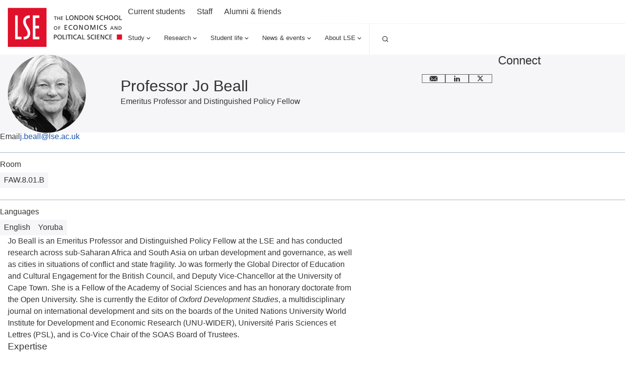

--- FILE ---
content_type: text/html; charset=utf-8
request_url: https://www.lse.ac.uk/people/jo-beall
body_size: 30600
content:
<!doctype html><html lang="en" dir="ltr"><head><meta charset="utf-8"/><title data-react-helmet="true">Professor Jo Beall - LSE </title> <meta data-react-helmet="true" name="msapplication-TileColor" content="#FFF"/><meta data-react-helmet="true" name="msapplication-config" content="/_mClaLQ_07ac8bf4-3131-489d-8b8c-8310208f3be9/static/favicon/browserconfig.xml"/><meta data-react-helmet="true" name="theme-color" content="#E0112B"/><meta data-react-helmet="true" content="" name="description"/><meta data-react-helmet="true" content="The London School of Economics and Political Science" property="og:site_name"/><meta data-react-helmet="true" content="https://www.lse.ac.uk/people/jo-beall" property="og:url"/><meta data-react-helmet="true" content="Professor Jo Beall" property="og:title"/><meta data-react-helmet="true" content="" property="og:description"/><meta data-react-helmet="true" content="https://www.lse.ac.uk/all-images/lse-og-default.x071d184d.jpg?h=630&amp;w=1200&amp;fit=crop&amp;q=75&amp;f=jpg" property="og:image"/><meta data-react-helmet="true" content="LSE" property="og:image:alt"/><meta data-react-helmet="true" content="1200" property="og:image:width"/><meta data-react-helmet="true" content="630" property="og:image:height"/><meta data-react-helmet="true" content="profile" property="og:type"/><meta data-react-helmet="true" content="en_GB" property="og:locale"/><meta data-react-helmet="true" content="summary" name="twitter:card"/><meta data-react-helmet="true" name="IDL:ProjectId" content="website"/><meta data-react-helmet="true" name="IDL:EntryId" content="520c79f9-a7df-5d93-ad3b-62e7141d6544"/><link data-react-helmet="true" rel="dns-prefetch" href="//fonts.googleapis.com"/><link data-react-helmet="true" rel="preconnect" href="https://fonts.googleapis.com"/><link data-react-helmet="true" rel="preconnect" href="https://fonts.gstatic.com" crossOrigin=""/><link data-react-helmet="true" rel="stylesheet" media="print" type="text/css" href="/_mClaLQ_07ac8bf4-3131-489d-8b8c-8310208f3be9/static/print.css"/><link data-react-helmet="true" rel="apple-touch-icon" sizes="180x180" href="/_mClaLQ_07ac8bf4-3131-489d-8b8c-8310208f3be9/static/favicon/apple-touch-icon.png"/><link data-react-helmet="true" rel="icon" type="image/png" sizes="32x32" href="/_mClaLQ_07ac8bf4-3131-489d-8b8c-8310208f3be9/static/favicon/favicon-32x32.png"/><link data-react-helmet="true" rel="icon" type="image/png" sizes="16x16" href="/_mClaLQ_07ac8bf4-3131-489d-8b8c-8310208f3be9/static/favicon/favicon-16x16.png"/><link data-react-helmet="true" rel="manifest" href="/_mClaLQ_07ac8bf4-3131-489d-8b8c-8310208f3be9/static/favicon/site.webmanifest"/><link data-react-helmet="true" rel="mask-icon" href="/_mClaLQ_07ac8bf4-3131-489d-8b8c-8310208f3be9/static/favicon/safari-pinned-tab.svg" color="#E0112B"/><link data-react-helmet="true" rel="shortcut icon" href="/_mClaLQ_07ac8bf4-3131-489d-8b8c-8310208f3be9/static/favicon/favicon.ico"/><meta name="viewport" content="width=device-width,initial-scale=1"/><meta http-equiv="X-UA-Compatible" content="ie=edge"><!--[if IE 11 ]>
    <meta name="msapplication-config" content="_mClaLQ_07ac8bf4-3131-489d-8b8c-8310208f3be9/static/browserconfig.xml" />
  <![endif]--> <style data-styled="true" data-styled-version="6.1.13">.dFYbUd{margin-inline:auto;width:100%;max-width:calc(78rem + (2 * 0.5rem));padding:0 0.5rem;}/*!sc*/
.dFYbUd .container{padding:0;}/*!sc*/
.dFYbUd .slice .container{padding-inline:0.5rem;}/*!sc*/
@media only screen and (min-width:768px){.dFYbUd{padding:0 1rem;max-width:100%;}}/*!sc*/
@media only screen and (min-width:1024px){.dFYbUd{max-width:calc(78rem + (2 * 1rem));padding:0 1rem;}.dFYbUd .container{padding:0;}.dFYbUd .slice .container{padding-inline:0;}}/*!sc*/
@media print{.dFYbUd{padding-inline:0;margin-inline:0;width:100%;max-width:100%;}}/*!sc*/
.cTDTGa{margin-inline:auto;width:100%;max-width:calc(78rem + (2 * 0.5rem));padding:0 0.5rem;}/*!sc*/
.cTDTGa .slice .container{padding-inline:0.5rem;}/*!sc*/
@media only screen and (min-width:768px){.cTDTGa{padding:0 1rem;max-width:100%;}}/*!sc*/
@media only screen and (min-width:1024px){.cTDTGa{max-width:calc(78rem + (2 * 1rem));padding:0 1rem;}.cTDTGa .slice .container{padding-inline:0;}}/*!sc*/
@media print{.cTDTGa{padding-inline:0;margin-inline:0;width:100%;max-width:100%;}}/*!sc*/
data-styled.g2[id="containerstyled__ContainerStyled-sc-uymmp6-0"]{content:"dFYbUd,cTDTGa,"}/*!sc*/
.fvrRpA{display:inline-block;color:currentColor;width:1rem;height:1rem;}/*!sc*/
.fvrRpA svg{stroke-linecap:round;stroke-linejoin:round;width:100%;height:100%;display:block;}/*!sc*/
.hgbwmg{display:inline-block;color:currentColor;width:1.5rem;height:1.5rem;}/*!sc*/
.hgbwmg svg{stroke-linecap:round;stroke-linejoin:round;width:100%;height:100%;display:block;}/*!sc*/
.eKgAkU{display:inline-block;color:currentColor;width:NaNrem;height:NaNrem;}/*!sc*/
.eKgAkU svg{stroke-linecap:round;stroke-linejoin:round;width:100%;height:100%;display:block;}/*!sc*/
data-styled.g3[id="svgstyled__SVGStyled-sc-nzqkce-0"]{content:"fvrRpA,hgbwmg,eKgAkU,"}/*!sc*/
.eVjiQK{color:#fff;}/*!sc*/
.eVjiQK .section-header__title{font-size:clamp( 1.5rem, 0.897rem + 1.724vi, 2rem );line-height:clamp( 2rem, 0.793rem + 3.448vi, 3rem );font-weight:500;font-family:"Roboto Condensed",sans-serif;}/*!sc*/
.eVjiQK .section-header__title a{color:#fff;display:flex;gap:0.5rem;align-items:center;text-decoration:underline;text-decoration-color:transparent;text-underline-offset:0.25rem;text-decoration-thickness:1px;transition:all ease-in-out 0.2s;}/*!sc*/
.eVjiQK .section-header__title a .svg{transition:all ease-in-out 0.2s;}/*!sc*/
.eVjiQK .section-header__title a:hover,.eVjiQK .section-header__title a:focus{text-decoration-color:#fff;}/*!sc*/
.eVjiQK .section-header__title a:hover .svg,.eVjiQK .section-header__title a:focus .svg{transform:translateX(10px);}/*!sc*/
[dir='rtl'] .eVjiQK .section-header__title a .svg{transform:rotate(180deg);}/*!sc*/
[dir='rtl'] .eVjiQK .section-header__title a:hover .svg,[dir='rtl'] .eVjiQK .section-header__title a:focus .svg{transform:rotate(180deg) translateX(10px);}/*!sc*/
.eVjiQK .section-header__text{margin-top:1.5rem;}/*!sc*/
@media only screen and (min-width:768px){.eVjiQK .section-header__text{display:grid;gap:1.5rem;grid-template-columns:8fr 4fr;}}/*!sc*/
@media only screen and (min-width:1024px){.eVjiQK .section-header__text{grid-template-columns:7fr 5fr;}}/*!sc*/
data-styled.g4[id="sectionHeaderstyled__SectionHeaderStyled-sc-544iw6-0"]{content:"eVjiQK,"}/*!sc*/
.igUKpD{font-size:clamp( 0.75rem, 0.599rem + 0.431vi, 0.875rem );line-height:1rem;font-weight:400;font-family:Roboto,sans-serif;font-weight:400;display:inline-flex;align-items:center;justify-content:center;text-align:left;line-height:1em;background-color:#3A3D3F;color:#FFF;padding:0.5rem;}/*!sc*/
.igUKpD .svg{height:1rem;width:1rem;margin-right:0.5rem;color:#FFF;}/*!sc*/
@media print{.igUKpD{display:inline-block;position:initial;border:1pt solid #999!important;font-size:11pt;padding:2pt;}}/*!sc*/
.dljNsm{font-size:clamp( 0.75rem, 0.599rem + 0.431vi, 0.875rem );line-height:1rem;font-weight:400;font-family:Roboto,sans-serif;font-weight:400;display:inline-flex;align-items:center;justify-content:center;text-align:left;line-height:1em;background-color:#F6F5F8;color:#333;padding:0.5rem;}/*!sc*/
.dljNsm .svg{height:1rem;width:1rem;margin-right:0.5rem;color:#333;}/*!sc*/
@media print{.dljNsm{display:inline-block;position:initial;border:1pt solid #999!important;font-size:11pt;padding:2pt;}}/*!sc*/
data-styled.g5[id="tagstyled__TagStyled-sc-1ez2397-0"]{content:"igUKpD,dljNsm,"}/*!sc*/
.bJbXEQ{position:relative;display:flex;flex-direction:column;background:#F6F5F8;transition:background 0.3s ease-in-out;color:#333;}/*!sc*/
.bJbXEQ:hover,.bJbXEQ:focus-within{background:#ECECEC;}/*!sc*/
.bJbXEQ .card__content{display:flex;flex-direction:column;gap:0.5rem;flex:1;padding:1.5rem 1rem;}/*!sc*/
.bJbXEQ .card__content:has(.card__footer){padding:1.5rem 1rem;}/*!sc*/
.bJbXEQ .card__content .event-date{display:none;}/*!sc*/
.bJbXEQ .card__title{font-size:clamp( 1.125rem, 0.974rem + 0.431vi, 1.25rem );line-height:clamp( 1.5rem, 0.897rem + 1.724vi, 2rem );font-weight:500;font-family:Roboto,sans-serif;}/*!sc*/
.bJbXEQ .card__title a{color:#333;text-decoration:none;}/*!sc*/
.bJbXEQ .card__title a::after{content:'';position:absolute;inset:0;z-index:1;}/*!sc*/
.bJbXEQ .card__title a:hover,.bJbXEQ .card__title a:focus{color:#333;}/*!sc*/
.bJbXEQ .card__description{font-size:clamp( 0.875rem, 0.724rem + 0.431vi, 1rem );line-height:1.5rem;font-weight:400;font-family:Roboto,sans-serif;}/*!sc*/
.bJbXEQ .card__footer{margin-top:auto;padding-top:3rem;font-size:clamp( 0.75rem, 0.599rem + 0.431vi, 0.875rem );line-height:1rem;font-weight:400;font-family:Roboto,sans-serif;}/*!sc*/
.bJbXEQ .card__button{align-self:start;}/*!sc*/
@media only screen and (min-width:560px){.bJbXEQ .card__button{margin-top:1.5rem;}}/*!sc*/
.bJbXEQ .card__image{overflow:hidden;position:relative;order:-1;}/*!sc*/
.bJbXEQ .card__image img{object-fit:cover;height:100%;width:100%;transition:transform 0.5s ease-in-out;display:block;}/*!sc*/
.bJbXEQ .card__image .event-date{position:absolute;z-index:4;inset:auto auto 0 0;}/*!sc*/
[dir='rtl'] .bJbXEQ .card__image .event-date{inset:auto 0 0 auto;}/*!sc*/
.bJbXEQ .card__image .tag{position:absolute;z-index:4;inset:0 auto auto 0;}/*!sc*/
[dir='rtl'] .bJbXEQ .card__image .tag{inset:0 0 auto auto;}/*!sc*/
.bJbXEQ .card__image .card__play{position:absolute;z-index:3;inset:0;pointer-events:none;display:grid;place-items:center;}/*!sc*/
.bJbXEQ .card__image .card__play .card__play-icon{background-image:url("data:image/svg+xml,%3Csvg xmlns='http://www.w3.org/2000/svg' width='64' height='64' fill='none'%3E%3Cpath fill='%23F43131' d='M0 0h64v64H0z'/%3E%3Cpath fill='%23fff' fill-rule='evenodd' d='M23.359 21.632v20.736L40.64 32.09 23.359 21.632Z' clip-rule='evenodd'/%3E%3Cpath fill='%23A7B4BB' fill-rule='evenodd' d='m38.772 33.353 1.87-1.263-17.284-10.457 15.414 11.72Z' clip-rule='evenodd'/%3E%3C/svg%3E");width:4rem;height:4rem;}/*!sc*/
.bJbXEQ .card__image .card__play .card__play-icon-text{clip:rect(0 0 0 0);clip-path:inset(50%);height:1px;overflow:hidden;position:absolute;white-space:nowrap;width:1px;}/*!sc*/
.bJbXEQ:hover .card__image img,.bJbXEQ:focus-within .card__image img{transform:scale(1.05) rotate(0.001deg);}/*!sc*/
@media only screen and (min-width:768px){.bJbXEQ .card__content{padding:1.5rem 1rem 2.5rem;}}/*!sc*/
@media print{.bJbXEQ{page-break-inside:avoid;break-inside:avoid;}}/*!sc*/
data-styled.g17[id="uiCardstyled__UICardStyled-sc-69biw8-0"]{content:"bJbXEQ,"}/*!sc*/
*,*::before,*::after{box-sizing:border-box;}/*!sc*/
*{margin:0;padding:0;}/*!sc*/
img{max-width:100%;height:auto;}/*!sc*/
iframe{border:0;max-width:100%;}/*!sc*/
a{text-decoration:none;color:#1853AC;overflow-wrap:break-word;word-wrap:break-word;word-break:break-word;}/*!sc*/
a:hover,a:focus{color:#242A51;}/*!sc*/
sup,sub{line-height:0;}/*!sc*/
*:focus{outline:1px #E0112B;box-shadow:inset 0px 0px 0px 1px #E0112B;}/*!sc*/
@supports (--var:value){*:focus{outline:0;box-shadow:none;}*:focus-visible{outline:2px #E0112B;box-shadow:inset 0px 0px 0px 2px #E0112B;}.focusBoost:focus-visible{outline:solid 2px #FFF;outline-offset:3px;box-shadow:0px 0px 0px 3px #333;}.focusBoost:focus-visible.focusInset{box-shadow:inset 0px 0px 0px 3px #333;}}/*!sc*/
#root{min-height:100vh;min-height:100svh;}/*!sc*/
#app-root{min-height:100vh;min-height:100svh;}/*!sc*/
body{max-width:100vw;max-width:100svw;text-rendering:auto;font-size:clamp( 0.875rem, 0.724rem + 0.431vi, 1rem );line-height:1.5rem;font-weight:400;font-family:Roboto,sans-serif;color:#333;}/*!sc*/
data-styled.g56[id="sc-global-kHLnEN1"]{content:"sc-global-kHLnEN1,"}/*!sc*/
.jcwVKC >*+*{margin-block:2.5rem 0;}/*!sc*/
@media print{.jcwVKC >*+*{margin-block:0.5cm 0;}}/*!sc*/
.jcwVKC >*+ h1,.jcwVKC >*+ h2,.jcwVKC >*+ h3,.jcwVKC >*+ h4,.jcwVKC >*+ h5,.jcwVKC >*+ h6,.jcwVKC >*+ .quote,.jcwVKC >*+ figure{margin-block:2.5rem 0;}/*!sc*/
@media print{.jcwVKC >*+ h1,.jcwVKC >*+ h2,.jcwVKC >*+ h3,.jcwVKC >*+ h4,.jcwVKC >*+ h5,.jcwVKC >*+ h6,.jcwVKC >*+ .quote,.jcwVKC >*+ figure{margin-block:0.5cm 0;}}/*!sc*/
@media only screen and (min-width:1024px){.jcwVKC >*+ .quote,.jcwVKC >*+ figure{margin-block:4rem 0;}}/*!sc*/
.jcwVKC >.quote +*,.jcwVKC >figure +*{margin-block:2.5rem 0;}/*!sc*/
.jcwVKC >*:is(h2, h3, h4, h5, h6, p)+*:is(p, ul, ol){margin-block:1.125rem 0;}/*!sc*/
.jcwVKC h1{font-size:clamp( 2rem, 1.397rem + 1.724vi, 2.5rem );line-height:clamp( 2.5rem, 1.897rem + 1.724vi, 3rem );font-weight:500;font-family:"Roboto Condensed",sans-serif;}/*!sc*/
.jcwVKC h2{font-size:clamp( 1.5rem, 0.897rem + 1.724vi, 2rem );line-height:clamp( 2rem, 0.793rem + 3.448vi, 3rem );font-weight:500;font-family:"Roboto Condensed",sans-serif;}/*!sc*/
.jcwVKC h3{font-size:clamp( 1.125rem, 0.974rem + 0.431vi, 1.25rem );line-height:clamp( 1.5rem, 0.897rem + 1.724vi, 2rem );font-weight:500;font-family:Roboto,sans-serif;}/*!sc*/
.jcwVKC h4{font-size:clamp( 1rem, 0.849rem + 0.431vi, 1.125rem );line-height:1.5rem;font-weight:500;font-family:Roboto,sans-serif;}/*!sc*/
.jcwVKC h5{font-size:clamp( 1rem, 0.849rem + 0.431vi, 1.125rem );line-height:1.5rem;font-weight:500;font-family:Roboto,sans-serif;}/*!sc*/
.jcwVKC h6{font-size:clamp( 0.875rem, 0.724rem + 0.431vi, 1rem );line-height:1.5rem;font-weight:500;font-family:Roboto,sans-serif;}/*!sc*/
.jcwVKC p{font-size:clamp( 1rem, 0.925rem + 0.216vi, 1.0625rem );line-height:clamp( 1.5rem, 0.897rem + 1.724vi, 2rem );font-weight:400;font-family:Roboto,sans-serif;}/*!sc*/
.jcwVKC p.lead{font-size:clamp( 1.125rem, 0.974rem + 0.431vi, 1.25rem );line-height:clamp( 1.5rem, 0.897rem + 1.724vi, 2rem );font-weight:500;font-family:Roboto,sans-serif;}/*!sc*/
.jcwVKC ul ul,.jcwVKC ol ul,.jcwVKC ul ol,.jcwVKC ol ol{margin-block:1rem 0;}/*!sc*/
.jcwVKC ul{list-style-type:none;}/*!sc*/
.jcwVKC ul li{padding-left:2rem;position:relative;}/*!sc*/
.jcwVKC ul li::before{content:'';position:absolute;left:0;top:0.5rem;width:0.625rem;height:0.625rem;background-image:url(/_mClaLQ_07ac8bf4-3131-489d-8b8c-8310208f3be9/static/assets/bullet.svg);background-size:0.625rem 0.625rem;background-repeat:no-repeat;}/*!sc*/
[dir='rtl'] .jcwVKC ul li{padding-right:2rem;padding-left:0;}/*!sc*/
[dir='rtl'] .jcwVKC ul li::before{left:auto;right:0;transform:rotate(180deg);}/*!sc*/
.jcwVKC ul li +li{margin-block:1rem 0;}/*!sc*/
.jcwVKC ol{counter-reset:item;list-style-type:none;}/*!sc*/
.jcwVKC ol li::marker{color:#E0112B;}/*!sc*/
.jcwVKC ol li::before{content:counter(item) '  ';counter-increment:item;color:#E0112B;margin-right:1rem;}/*!sc*/
.jcwVKC ol li +li{margin-block:1rem 0;}/*!sc*/
[dir='rtl'] .jcwVKC ol li::before{margin-right:0;margin-left:1rem;}/*!sc*/
.jcwVKC a{overflow-wrap:break-word;word-wrap:break-word;word-break:break-word;hyphens:auto;color:#1853AC;transition:color 0.1s ease-in-out;}/*!sc*/
.jcwVKC a:hover{color:#242A51;}/*!sc*/
.jcwVKC a:not(.button){text-decoration:underline;}/*!sc*/
.jcwVKC hr{border:0;background:#A7B4BB;display:block;height:0.0625rem;}/*!sc*/
.jcwVKC figure img{display:block;}/*!sc*/
.jcwVKC figure figcaption{font-size:clamp( 0.875rem, 0.724rem + 0.431vi, 1rem );line-height:1.5rem;font-weight:400;font-family:Roboto,sans-serif;margin-top:1rem;}/*!sc*/
.jcwVKC .table-wrap{width:100%;overflow:auto;}/*!sc*/
.jcwVKC table{margin-inline:0;width:100%;border:none;border-collapse:collapse;border-spacing:0;text-align:start;}/*!sc*/
.jcwVKC table *{margin:0;}/*!sc*/
.jcwVKC table >caption:not(:empty){font-size:clamp( 0.75rem, 0.599rem + 0.431vi, 0.875rem );line-height:1rem;font-weight:400;font-family:Roboto,sans-serif;padding-bottom:0.8rem;text-align:start;color:#333;}/*!sc*/
.jcwVKC table td{font-size:clamp( 0.875rem, 0.724rem + 0.431vi, 1rem );line-height:1.5rem;font-weight:400;font-family:Roboto,sans-serif;background:#FFF;color:#333;}/*!sc*/
.jcwVKC table tr:nth-child(even) td{background:#F6F5F8;}/*!sc*/
.jcwVKC table thead td,.jcwVKC table th{font-size:clamp( 0.875rem, 0.724rem + 0.431vi, 1rem );line-height:1rem;font-weight:500;font-family:Roboto,sans-serif;background:#FFF;color:#333;text-align:start;}/*!sc*/
.jcwVKC table tfoot{font-weight:600;}/*!sc*/
.jcwVKC table tfoot td{background:#3A3D3F;color:#FFF;font-size:clamp( 0.875rem, 0.724rem + 0.431vi, 1rem );line-height:1.5rem;font-weight:400;font-family:Roboto,sans-serif;}/*!sc*/
.jcwVKC table tbody{width:100%!important;}/*!sc*/
.jcwVKC table tr{height:auto!important;border-bottom:1px solid #A7B4BB;}/*!sc*/
.jcwVKC table td,.jcwVKC table th{padding:1rem 0.5rem;border:0;vertical-align:top;}/*!sc*/
.jcwVKC table thead tr{border-bottom:1px solid #A7B4BB;}/*!sc*/
.jcwVKC table thead tr td,.jcwVKC table thead tr th{border:0;}/*!sc*/
.jcwVKC pre,.jcwVKC code{background:#3A3D3F;padding:1rem;color:#d3c9ab;border-radius:0.5rem;font-size:clamp( 0.75rem, 0.599rem + 0.431vi, 0.875rem );line-height:1rem;font-weight:400;font-family:Roboto,sans-serif;white-space:pre-wrap;word-break:keep-all;line-height:1.6rem;}/*!sc*/
.jcwVKC pre:has(code),.jcwVKC code:has(code){padding:0;}/*!sc*/
data-styled.g61[id="richtextstyled__RichtextStyled-sc-fhidty-0"]{content:"jcwVKC,"}/*!sc*/
.ebZeOa{border-bottom:0.0625rem #D4D4D4 solid;}/*!sc*/
.ebZeOa .accordion-item__button{display:flex;flex-wrap:nowrap;align-items:center;justify-content:space-between;gap:1rem;padding-block:1.5rem;padding-inline:1rem;width:100%;font-size:clamp( 1rem, 0.849rem + 0.431vi, 1.125rem );line-height:1.5rem;font-weight:500;font-family:Roboto,sans-serif;border:none;color:#333;background-color:#FFF;transition:background 0.2s ease-in-out;text-align:left;}/*!sc*/
.ebZeOa .accordion-item__button:hover{background:#ECECEC;cursor:pointer;}/*!sc*/
.ebZeOa:last-child:not(:only-child){border-bottom:0;}/*!sc*/
.ebZeOa .accordion-item__content-container{display:grid;grid-template-rows:0fr;transition:grid-template-rows 0.3s ease-in-out;background-color:#FFF;}/*!sc*/
.ebZeOa .accordion-item__content{overflow:hidden;padding:0 1rem;transition:padding 0.3s ease-in-out;}/*!sc*/
@media print{.ebZeOa{border:0;}.ebZeOa .accordion-item__button,.ebZeOa .accordion-item__content{display:block;padding:0;}.ebZeOa .svg{display:none;}.ebZeOa .accordion-item__content-container{display:block;}.ebZeOa +.accordion-item{margin-top:24pt;}}/*!sc*/
data-styled.g62[id="accordionItemstyled__AccordionItemStyled-sc-1u30c65-0"]{content:"ebZeOa,"}/*!sc*/
.djJoKM .accordion__header{display:flex;justify-content:space-between;padding-left:1rem;border-left:#E0112B 0.25rem solid;}/*!sc*/
@media only screen and (min-width:1024px){.djJoKM .accordion__header{border-left:#E0112B 0.5rem solid;}}/*!sc*/
[dir='rtl'] .djJoKM .accordion__header{padding-left:0;padding-right:1rem;border-left:none;border-right:#E0112B 0.25rem solid;}/*!sc*/
@media only screen and (min-width:1024px){[dir='rtl'] .djJoKM .accordion__header{border-right:#E0112B 0.5rem solid;}}/*!sc*/
.djJoKM .accordion__header+*{margin-top:2.5rem;}/*!sc*/
.djJoKM .accordion__title{font-size:clamp( 1.5rem, 0.897rem + 1.724vi, 2rem );line-height:clamp( 2rem, 0.793rem + 3.448vi, 3rem );font-weight:500;font-family:"Roboto Condensed",sans-serif;}/*!sc*/
.djJoKM .accordion__toggle{background:none;border:none;color:#1853AC;text-decoration:underline;}/*!sc*/
.djJoKM .accordion__toggle:hover{color:#242A51;cursor:pointer;}/*!sc*/
data-styled.g63[id="accordionstyled__AccordionStyled-sc-1ttr19n-0"]{content:"djJoKM,"}/*!sc*/
.bGWDcY{display:flex;align-items:center;padding:1.5rem;background-color:#F6F5F8;border-left:0.25rem #1D70B8 solid;}/*!sc*/
[dir='rtl'] .bGWDcY{border-left:none;border-right:0.25rem #1D70B8 solid;}/*!sc*/
@media print{.bGWDcY{page-break-inside:avoid;break-inside:avoid;}}/*!sc*/
data-styled.g65[id="calloutstyled__CalloutStyled-sc-190hkd1-0"]{content:"bGWDcY,"}/*!sc*/
.daqSNZ .canvas-item +.canvas-item{margin-top:1.5rem;}/*!sc*/
.daqSNZ .canvas-item.card-block +.programmeFaculty,.daqSNZ .canvas-item.card-block +.card-block{margin-top:2.5rem;}/*!sc*/
.daqSNZ .canvas-item:empty +*{margin-top:0;}/*!sc*/
@media print{.daqSNZ div:has(> [data-unibuddy-carousel], > iframe[src^='https://www.youtube']){display:none;}}/*!sc*/
data-styled.g74[id="canvasstyled__CanvasStyled-sc-ohvt89-0"]{content:"daqSNZ,"}/*!sc*/
.la-DGWN{padding:0 0.5rem;}/*!sc*/
.la-DGWN .accordion-item__button{background:#3A3D3F;color:#FFF;font-size:clamp( 1rem, 0.849rem + 0.431vi, 1.125rem );line-height:1.5rem;font-weight:500;font-family:Roboto,sans-serif;line-height:1;padding:1.5rem 0.5rem;display:flex;gap:0.5rem;width:100%;border:0;text-align:left;align-items:center;cursor:pointer;color:#FFF;}/*!sc*/
.la-DGWN .button__label{flex:1;}/*!sc*/
.la-DGWN .svg{color:#FFF;flex:0 0 1rem;}/*!sc*/
.accordion-item:not(:last-child){border-bottom:1px solid #FFF;}/*!sc*/
.accordion-item__dropdown{display:none;padding-bottom:1.5rem;list-style:none;}/*!sc*/
.accordion-item__dropdown.open{display:grid;gap:1rem;}/*!sc*/
.accordion-item__dropdown .nav__link,.accordion-item__dropdown .ot-sdk-show-settings:is(.nav__link){font-size:clamp( 0.875rem, 0.724rem + 0.431vi, 1rem );line-height:1.5rem;font-weight:400;font-family:Roboto,sans-serif;padding-inline:0.5rem;}/*!sc*/
data-styled.g83[id="mobileNavigationstyled__MobileNavigationStyled-sc-15gmpt3-0"]{content:"la-DGWN,"}/*!sc*/
.kBzcrX{background:#3A3D3F;color:#FFF;padding:2.5rem 0;font-size:clamp( 0.75rem, 0.599rem + 0.431vi, 0.875rem );line-height:1rem;font-weight:400;font-family:Roboto,sans-serif;}/*!sc*/
.kBzcrX a,.kBzcrX a:hover,.kBzcrX .ot-sdk-show-settings{color:#FFF;}/*!sc*/
.kBzcrX .container{display:grid;gap:2.5rem;}/*!sc*/
@media only screen and (min-width:768px){.kBzcrX .container{gap:4rem;}}/*!sc*/
@media only screen and (min-width:480px){.kBzcrX .footer__before{display:grid;justify-content:center;}}/*!sc*/
@media only screen and (min-width:768px){.kBzcrX .footer__before{justify-content:start;border-bottom:1px solid rgba(255, 255, 255, 0.1);padding-bottom:2.5rem;}}/*!sc*/
@media only screen and (min-width:768px){.kBzcrX .footer__before{grid-template-columns:1fr 1fr;}}/*!sc*/
.kBzcrX .section-header{align-content:center;flex-wrap:wrap;}/*!sc*/
@media only screen and (min-width:480px){.kBzcrX .section-header{margin-inline:auto;}}/*!sc*/
@media only screen and (min-width:768px){.kBzcrX .section-header{margin-inline:0;}}/*!sc*/
.kBzcrX .social{display:flex;flex-wrap:wrap;gap:0.5rem;list-style:none;margin:2rem 0 0 0;padding:0;width:100%;justify-content:space-between;justify-self:center;}/*!sc*/
@media only screen and (min-width:480px){.kBzcrX .social{justify-content:flex-end;}}/*!sc*/
@media only screen and (min-width:768px){.kBzcrX .social{margin:0;}}/*!sc*/
.kBzcrX .social__item{line-height:0;}/*!sc*/
.kBzcrX .social__link{display:block;aspect-ratio:1/1;min-width:2rem;display:grid;place-items:center;transition:all 0.2s ease-in-out;}/*!sc*/
@media only screen and (min-width:480px){.kBzcrX .social__link{aspect-ratio:1/1;min-width:2.75rem;}}/*!sc*/
.kBzcrX .social__link .svg{aspect-ratio:1/1;width:1rem;}/*!sc*/
@media only screen and (min-width:768px){.kBzcrX .social__link .svg{width:1.5rem;}}/*!sc*/
.kBzcrX .social__link:focus,.kBzcrX .social__link:hover{background:#FFF;color:#3A3D3F;}/*!sc*/
.kBzcrX .social__link__label{clip:rect(0 0 0 0);clip-path:inset(50%);height:1px;overflow:hidden;position:absolute;white-space:nowrap;width:1px;}/*!sc*/
@media only screen and (min-width:768px){.kBzcrX .footer__start{display:grid;grid-template-columns:1fr 2fr;gap:2.5rem;}}/*!sc*/
.kBzcrX .nav--mobile{max-width:400px;margin-inline:auto;}/*!sc*/
@media only screen and (min-width:768px){.kBzcrX .nav--mobile{display:none;}}/*!sc*/
.kBzcrX .footer__start__brand{display:grid;gap:2.5rem;justify-items:center;text-align:center;margin-top:2.5rem;}/*!sc*/
@media only screen and (min-width:768px){.kBzcrX .footer__start__brand{justify-items:start;text-align:start;margin-top:0;}}/*!sc*/
.kBzcrX .footer__address__line{display:block;}/*!sc*/
.kBzcrX .footer__address__line:not(:first-child){margin-top:0.5rem;}/*!sc*/
.kBzcrX .footer__address__line.title{font-weight:500;}/*!sc*/
.kBzcrX .footer__copy{margin-top:1.5rem;align-self:center;}/*!sc*/
@media only screen and (min-width:768px){.kBzcrX .footer__copy{margin-top:2.5rem;}}/*!sc*/
.kBzcrX .footer__text{margin-top:1.5rem;}/*!sc*/
@media only screen and (min-width:768px){.kBzcrX .footer__text{margin-top:2.5rem;}}/*!sc*/
.kBzcrX .footer__menu{display:none;align-self:start;}/*!sc*/
@media only screen and (min-width:768px){.kBzcrX .footer__menu{display:grid;gap:2.5rem;grid-template-columns:1fr 1fr;margin-top:1rem;justify-items:start;text-align:start;}}/*!sc*/
@media only screen and (min-width:560px){.kBzcrX .footer__menu{margin-top:0;}}/*!sc*/
@media only screen and (min-width:1228px){.kBzcrX .footer__menu{grid-template-columns:1fr 1fr 1fr 1fr;}}/*!sc*/
.kBzcrX .menu{display:grid;gap:1rem;height:fit-content;align-self:start;}/*!sc*/
.kBzcrX .menu__title{font-size:clamp( 1rem, 0.849rem + 0.431vi, 1.125rem );line-height:1.5rem;font-weight:500;font-family:Roboto,sans-serif;}/*!sc*/
.kBzcrX .menu__list{list-style:none;}/*!sc*/
.kBzcrX .menu__item:not(:first-child){margin-top:0.75rem;}/*!sc*/
.kBzcrX .menu__link:hover{text-decoration:underline;}/*!sc*/
.kBzcrX .ot-sdk-show-settings{background:none;border:none;cursor:pointer;font-size:clamp( 0.75rem, 0.599rem + 0.431vi, 0.875rem );line-height:1rem;font-weight:400;font-family:Roboto,sans-serif;}/*!sc*/
@media print{.kBzcrX{display:none;}}/*!sc*/
data-styled.g84[id="footerstyled__FooterStyled-sc-5cha3a-0"]{content:"kBzcrX,"}/*!sc*/
.bA-DzEp{padding:0 0.5rem;}/*!sc*/
.bA-DzEp .accordion-item__button{background:#FFF;color:#333;font-size:clamp( 1.125rem, 0.974rem + 0.431vi, 1.25rem );line-height:clamp( 1.5rem, 0.897rem + 1.724vi, 2rem );font-weight:500;font-family:Roboto,sans-serif;line-height:1;padding:1.5rem 0.5rem;display:flex;gap:0.5rem;width:100%;border:0;text-align:left;align-items:center;cursor:pointer;}/*!sc*/
.bA-DzEp .accordion-item__button .button__label{flex:1;}/*!sc*/
.bA-DzEp .accordion-item__button .svg{color:#E0112B;flex:0 0 1rem;}/*!sc*/
.bA-DzEp .accordion-item:not(:last-child){border-bottom:1px solid #A7B4BB;}/*!sc*/
.bA-DzEp .accordion-item__dropdown{display:none;padding-bottom:1.5rem;list-style:none;}/*!sc*/
.bA-DzEp .accordion-item__dropdown.open{display:grid;gap:1rem;}/*!sc*/
.bA-DzEp .accordion-item__dropdown .nav__link{font-size:clamp( 1rem, 0.925rem + 0.216vi, 1.0625rem );line-height:clamp( 1.5rem, 0.897rem + 1.724vi, 2rem );font-weight:400;font-family:Roboto,sans-serif;padding-inline:0.5rem;color:#333;}/*!sc*/
.bA-DzEp .navs--secondary{margin-top:0.5rem;padding:0 0.5rem 1.5rem;display:grid;grid-template-columns:1fr 1fr;gap:1rem;}/*!sc*/
.bA-DzEp .navs-col--01{display:grid;gap:1rem;}/*!sc*/
.bA-DzEp .nav--secondary{display:grid;gap:1rem;height:fit-content;}/*!sc*/
.bA-DzEp .nav__list-title{font-size:clamp( 0.875rem, 0.724rem + 0.431vi, 1rem );line-height:1.5rem;font-weight:500;font-family:Roboto,sans-serif;color:#E0112B;}/*!sc*/
.bA-DzEp .nav__items{list-style:none;display:grid;gap:0.5rem;}/*!sc*/
.bA-DzEp .nav__link{font-size:clamp( 0.875rem, 0.724rem + 0.431vi, 1rem );line-height:1.5rem;font-weight:400;font-family:Roboto,sans-serif;color:#333;}/*!sc*/
.bA-DzEp .nav--secondary--trending .nav__items{gap:1rem;}/*!sc*/
data-styled.g85[id="mobileNavigationstyled__MobileNavigationStyled-sc-j9kb5v-0"]{content:"bA-DzEp,"}/*!sc*/
.cUSEAp .nav__dropdown{display:none;position:absolute;width:100%;left:0;right:0;z-index:2000;background:#FFF;height:auto;box-shadow:0px 2px 5px 0px rgba(0, 0, 0, 0.05);}/*!sc*/
.cUSEAp .nav__dropdown.open{display:block;}/*!sc*/
.cUSEAp .nav__dropdown .container{display:grid;grid-template-columns:1fr 1fr 2fr;gap:1.5rem;padding-inline:1rem;}/*!sc*/
.cUSEAp .nav__dropdown__panel{background:#FFF;padding-block:1.5rem 4rem;}/*!sc*/
.cUSEAp .nav__btn{background:#FFF;border:0;display:flex;align-items:center;gap:0.5rem;cursor:pointer;padding:0.75rem;border-bottom:0.25rem solid transparent;}/*!sc*/
.cUSEAp .nav__btn .svg{transition:transform 0.1s ease-in-out;}/*!sc*/
.cUSEAp .nav__btn:not(.open):hover .svg{transform:translateY(0.3125rem);}/*!sc*/
.cUSEAp .nav__btn.open{border-bottom:0.25rem solid #E0112B;}/*!sc*/
.cUSEAp .nav__btn,.cUSEAp .nav__link{font-size:clamp( 1rem, 0.849rem + 0.431vi, 1.125rem );line-height:1.5rem;font-weight:500;font-family:Roboto,sans-serif;color:#333;}/*!sc*/
.cUSEAp .nav__title{color:#E0112B;font-size:clamp( 0.875rem, 0.724rem + 0.431vi, 1rem );line-height:1.5rem;font-weight:400;font-family:Roboto,sans-serif;}/*!sc*/
.cUSEAp .nav__title--hidden{clip:rect(0 0 0 0);clip-path:inset(50%);height:1px;overflow:hidden;position:absolute;white-space:nowrap;width:1px;}/*!sc*/
.cUSEAp .nav__list{list-style:none;}/*!sc*/
.cUSEAp .dropdown__col{display:grid;height:fit-content;gap:0.5rem;}/*!sc*/
.cUSEAp .dropdown__col .nav__list{list-style:none;display:grid;height:fit-content;gap:0.5rem;}/*!sc*/
.cUSEAp .dropdown__col .nav__link{padding-block:0.5rem;font-size:clamp( 0.875rem, 0.724rem + 0.431vi, 1rem );line-height:1.5rem;font-weight:400;font-family:Roboto,sans-serif;transition:0.2s ease-in text-decoration-color;text-decoration:underline;text-decoration-color:transparent;}/*!sc*/
.cUSEAp .dropdown__col .nav__link:hover,.cUSEAp .dropdown__col .nav__link:focus{text-decoration-color:#333;}/*!sc*/
.cUSEAp .dropdown__col--cards{display:grid;grid-column:3/4;grid-template-columns:1fr 1fr;gap:1.5rem;}/*!sc*/
.cUSEAp .dropdown__col--cards .ui-card{background:#FFF;}/*!sc*/
.cUSEAp .dropdown__col--cards .ui-card:hover,.cUSEAp .dropdown__col--cards .ui-card:focus-within{background:#ECECEC;}/*!sc*/
.cUSEAp .dropdown__col--cards .ui-card .card__title{font-size:clamp( 0.875rem, 0.724rem + 0.431vi, 1rem );line-height:1.5rem;font-weight:500;font-family:Roboto,sans-serif;}/*!sc*/
.cUSEAp .dropdown__col--cards .ui-card .card__content{padding:1.5rem 1rem;}/*!sc*/
data-styled.g86[id="navigationItemstyled__NavigationItemStyled-sc-1ps36p6-0"]{content:"cUSEAp,"}/*!sc*/
.gqFtyP{display:flex;justify-content:end;align-items:center;}/*!sc*/
data-styled.g87[id="navigationstyled__NavigationStyled-sc-cb42zf-0"]{content:"gqFtyP,"}/*!sc*/
.hIAKuO{background:#F6F5F8;display:block;font-size:clamp( 0.875rem, 0.724rem + 0.431vi, 1rem );line-height:1.5rem;font-weight:400;font-family:Roboto,sans-serif;line-height:1;padding:0.75rem 0.5rem;background:#F6F5F8;color:#333;transition:0.2s ease-in background;}/*!sc*/
.hIAKuO:hover,.hIAKuO:focus{background:#ECECEC;}/*!sc*/
data-styled.g88[id="trendingLinkstyled__TrendingLinkStyled-sc-87bc5s-0"]{content:"hIAKuO,"}/*!sc*/
.bfKFqS{background:#FFF;overflow:auto;font-size:clamp( 0.75rem, 0.599rem + 0.431vi, 0.875rem );line-height:1rem;font-weight:400;font-family:Roboto,sans-serif;}/*!sc*/
.bfKFqS .search-container{padding-block:1.5rem;}/*!sc*/
@media only screen and (min-width:1024px){.bfKFqS .search-container{padding-top:4.375rem;padding-bottom:3rem;}}/*!sc*/
.bfKFqS .search-label{font-size:clamp( 1.5rem, 0.897rem + 1.724vi, 2rem );line-height:clamp( 2rem, 0.793rem + 3.448vi, 3rem );font-weight:500;font-family:"Roboto Condensed",sans-serif;}/*!sc*/
.bfKFqS .search-box{display:flex;align-iems:center;border:1px solid #5e6062;}/*!sc*/
.bfKFqS .search-box input{flex:1;font-size:clamp( 0.875rem, 0.724rem + 0.431vi, 1rem );line-height:1.5rem;font-weight:400;font-family:Roboto,sans-serif;border:0;padding:0.5rem;height:4rem;}/*!sc*/
@media only screen and (min-width:1024px){.bfKFqS .search-box input{height:5rem;padding:1rem;}}/*!sc*/
.bfKFqS .search-lead-icon{display:grid;place-items:center;width:4rem;height:4rem;}/*!sc*/
@media only screen and (min-width:1024px){.bfKFqS .search-lead-icon{width:5rem;height:5rem;}}/*!sc*/
.bfKFqS .search__button{background:#E0112B;color:#FFF;appearance:none;cursor:pointer;display:grid;place-items:center;border:0;padding:0;width:4rem;height:4rem;}/*!sc*/
.bfKFqS .search__button .svg{margin:0;transition:all 0.2s ease-in-out;}/*!sc*/
.bfKFqS .search__button .label{clip:rect(0 0 0 0);clip-path:inset(50%);height:1px;overflow:hidden;position:absolute;white-space:nowrap;width:1px;}/*!sc*/
.bfKFqS .search__button:hover .svg,.bfKFqS .search__button:focus .svg{transform:scale(1.2);}/*!sc*/
@media only screen and (min-width:560px){.bfKFqS .search__button .svg{width:1.5rem;height:1.5rem;}}/*!sc*/
@media only screen and (min-width:1024px){.bfKFqS .search__button{width:5rem;height:5rem;}}/*!sc*/
.bfKFqS .search-label+.search-box{margin-top:1.5rem;}/*!sc*/
.bfKFqS .trending__title{font-size:clamp( 0.875rem, 0.724rem + 0.431vi, 1rem );line-height:1.5rem;font-weight:500;font-family:Roboto,sans-serif;}/*!sc*/
.bfKFqS .trending__title{line-height:1;padding:0.75rem 0.5rem;}/*!sc*/
.bfKFqS .trending__list{list-style:none;display:flex;flex-wrap:wrap;gap:0.25rem;}/*!sc*/
.bfKFqS .search-box+.search__trending{margin-top:2.5rem;}/*!sc*/
data-styled.g89[id="searchstyled__SearchStyled-sc-6k1aab-0"]{content:"bfKFqS,"}/*!sc*/
.kQTeYW{position:relative;}/*!sc*/
.kQTeYW .nav__list{list-style:none;display:flex;align-items:center;gap:0.75rem;}/*!sc*/
.kQTeYW .nav__item{border:0;line-height:1;background:none;font-size:clamp( 0.75rem, 0.599rem + 0.431vi, 0.875rem );line-height:1rem;font-weight:400;font-family:Roboto,sans-serif;}/*!sc*/
.kQTeYW .nav__item a{display:block;padding:0.75rem;color:#333;transition:0.2s ease-in text-decoration-color;text-decoration:underline;text-decoration-color:transparent;}/*!sc*/
.kQTeYW .nav__item a:hover,.kQTeYW .nav__item a:focus{text-decoration-color:#333;}/*!sc*/
data-styled.g90[id="utilitystyled__UtilityStyled-sc-1ubs2sv-0"]{content:"kQTeYW,"}/*!sc*/
.jrkBDu{background:#FFF;}/*!sc*/
.jrkBDu .page-header{padding-block:0.5rem;height:3.5rem;display:flex;justify-content:space-between;align-items:center;}/*!sc*/
.jrkBDu .header__logo{display:inline-block;}/*!sc*/
.jrkBDu .logo{display:none;}/*!sc*/
.jrkBDu .logo_mobile{display:block;}/*!sc*/
.jrkBDu .brand{display:flex;align-items:center;}/*!sc*/
.jrkBDu .header__main{flex:1;}/*!sc*/
.jrkBDu .header__main__navs{display:flex;justify-content:end;gap:1.5rem;}/*!sc*/
.jrkBDu .header__tools{display:flex;gap:1rem;align-items:center;}/*!sc*/
.jrkBDu .header__toggle{height:2.5rem;display:flex;gap:0.25rem;align-items:center;border:0;background:none;color:#333;cursor:pointer;font-size:clamp( 0.75rem, 0.599rem + 0.431vi, 0.875rem );line-height:1rem;font-weight:400;font-family:Roboto,sans-serif;}/*!sc*/
.jrkBDu .header__toggle .icon--close{display:none;}/*!sc*/
.jrkBDu .header__toggle .svg:not(.icon--close){display:block;}/*!sc*/
.jrkBDu .header__toggle .label{clip:rect(0 0 0 0);clip-path:inset(50%);height:1px;overflow:hidden;position:absolute;white-space:nowrap;width:1px;}/*!sc*/
.jrkBDu .header__toggle:focus,.jrkBDu .header__toggle:hover{color:#E0112B;}/*!sc*/
.jrkBDu .header__toggle.open{color:#E0112B;}/*!sc*/
.jrkBDu .header__toggle.open:focus,.jrkBDu .header__toggle.open:hover{color:#E0112B;}/*!sc*/
.jrkBDu .header__toggle.open .icon--close{display:block;}/*!sc*/
.jrkBDu .header__toggle.open .svg:not(.icon--close){display:none;}/*!sc*/
.jrkBDu .header__toggle.close{color:#E0112B;}/*!sc*/
.jrkBDu .nav--utility{display:none;}/*!sc*/
.jrkBDu .site-search{position:absolute;top:3.5rem;height:calc(100% - 3.5rem);height:calc(100dvh - 3.5rem);height:calc(100svh - 3.5rem);left:0;right:0;z-index:-1;display:none;overflow-y:auto;background:#FFF;}/*!sc*/
.jrkBDu .site-search.open{z-index:2000;display:block;box-shadow:0 4px 8px -2px rgba(0, 0, 0, 0.1);}/*!sc*/
.jrkBDu .primary-nav{position:absolute;top:3.5rem;height:calc(100% - 3.5rem);height:calc(100dvh - 3.5rem);height:calc(100svh - 3.5rem);left:0;z-index:-1;width:100%;visibility:hidden;opacity:0;background:#FFF;overflow-y:auto;-webkit-backface-visibility:hidden;backface-visibility:hidden;}/*!sc*/
.jrkBDu .primary-nav.open{position:fixed;z-index:1500;opacity:1;visibility:visible;box-shadow:0 4px 8px -2px rgba(0, 0, 0, 0.1);}/*!sc*/
.jrkBDu .nav--desktop{display:none;}/*!sc*/
.jrkBDu .header-nav__list{list-style:none;margin:0;padding:0;}/*!sc*/
.jrkBDu .header-nav__title{font-size:clamp( 0.875rem, 0.724rem + 0.431vi, 1rem );line-height:1.5rem;font-weight:400;font-family:Roboto,sans-serif;font-weight:500;}/*!sc*/
.jrkBDu .header-nav__title +*{margin-top:1rem;}/*!sc*/
.jrkBDu .header-nav__item{line-height:1.5rem;}/*!sc*/
.jrkBDu .header-nav__link{color:#333;text-decoration:underline;text-decoration-color:transparent;transition:all 0.2s ease-in-out;}/*!sc*/
.jrkBDu .header-nav__link:hover,.jrkBDu .header-nav__link:focus{text-decoration-color:#333;}/*!sc*/
@media only screen and (min-width:768px){.jrkBDu .page-header{height:4rem;padding-block:0.5rem;}.jrkBDu >.site-search{top:4rem;height:calc(100% - 4rem);height:calc(100dvh - 4rem);height:calc(100svh - 4rem);}.jrkBDu .primary-nav{top:4rem;height:calc(100% - 4rem);height:calc(100dvh - 4rem);height:calc(100svh - 4rem);}}/*!sc*/
@media only screen and (min-width:1024px){.jrkBDu .nav--desktop{display:flex;gap:1px;}.jrkBDu .page-header{height:calc(3rem + 4rem);}.jrkBDu >.site-search{top:calc(3rem + 4rem);height:auto;background:rgba(0, 0, 0, 0.4);}.jrkBDu .nav__dropdown{top:calc(3rem + 4rem);height:auto;background:rgba(0, 0, 0, 0.4);}.jrkBDu .primary-nav{display:none;}.jrkBDu .page-header{padding-block:0;}.jrkBDu .logo{display:block;}.jrkBDu .logo_mobile{display:none;}.jrkBDu .header__tools{gap:1.5rem;border-left:1px solid #ECECEC;}.jrkBDu .toggle-search{height:4rem;width:4rem;display:grid;place-items:center;}.jrkBDu .toggle-search .svg{height:1rem;width:1rem;}.jrkBDu .toggle-menu{display:none;}.jrkBDu .nav--utility{display:flex;justify-content:end;height:3rem;}.jrkBDu .header__main__navs{height:4rem;}.jrkBDu .header__main__navs::before,.jrkBDu .header__main__navs::after{content:'';display:block;position:absolute;top:0;left:0;height:1px;width:100%;}.jrkBDu .header__main__navs .nav--mobile{display:none;}.jrkBDu .header__main__navs::before{content:'';display:block;position:absolute;top:3rem;left:30%;height:1px;width:70%;background:linear-gradient(
              4deg,
              rgba(255, 255, 255, 1) 0%,
              #ECECEC 78%
            );}[dir='rtl'] .jrkBDu .header__main__navs::before{left:0;right:30%;background:linear-gradient(
                4deg,
                #ECECEC 0%,
                rgba(255, 255, 255, 1) 78%
              );}}/*!sc*/
@media print{.jrkBDu .logo{display:block;}.jrkBDu .logo_mobile,.jrkBDu .header__main{display:none;}.jrkBDu +*{margin-top:12pt;}}/*!sc*/
data-styled.g91[id="headerstyled__HeaderStyled-sc-zy85uz-0"]{content:"jrkBDu,"}/*!sc*/
.ezxSZk{display:block;position:fixed;top:0.5rem;left:-100%;width:0;height:0;overflow:hidden;text-decoration:none;background-color:#E0112B;font-size:clamp( 0.875rem, 0.724rem + 0.431vi, 1rem );line-height:1.5rem;font-weight:400;font-family:Roboto,sans-serif;color:#FFF;line-height:1;transition:all 0.6s ease-in-out;width:auto;height:auto;padding:1rem;z-index:1000;overflow:visible;opacity:0;}/*!sc*/
.ezxSZk:focus{left:0.5rem;opacity:1;color:#b10d22 box-shadow:1px 1px 3px 0px rgba(0, 0, 0, 0.15);}/*!sc*/
data-styled.g92[id="skipNavstyled__SkipNavStyled-sc-9rxmfl-0"]{content:"ezxSZk,"}/*!sc*/
.fbRaot #main>.no-bread-border{border-top:1px solid #ECECEC;}/*!sc*/
.fbRaot .breadcrumb+#main>.no-bread-border{border-top:0;}/*!sc*/
.fbRaot:has(.dept-socials--pre-footer) footer{border-top:0;}/*!sc*/
@media only screen and (max-width: 768px){.fbRaot:has(.dept-socials--pre-footer) footer{padding-top:5rem;}}/*!sc*/
@media only screen and (max-width: 1024px){.fbRaot .breadcrumb{display:none;}}/*!sc*/
data-styled.g93[id="masterstyled__MasterStyled-sc-194n05h-0"]{content:"fbRaot,"}/*!sc*/
.dRhqGu{background:#F6F5F8;padding-block:1.5rem;}/*!sc*/
.dRhqGu .container{display:grid;gap:1.5rem;}/*!sc*/
.dRhqGu .hero__detail,.dRhqGu .detail__text{display:grid;gap:0.5rem;}/*!sc*/
.dRhqGu .hero__detail{justify-items:center;text-align:center;}/*!sc*/
.dRhqGu .detail_name{font-size:clamp( 1.5rem, 0.897rem + 1.724vi, 2rem );line-height:clamp( 2rem, 0.793rem + 3.448vi, 3rem );font-weight:500;font-family:"Roboto Condensed",sans-serif;}/*!sc*/
.dRhqGu .detail_role{font-size:clamp( 1rem, 0.849rem + 0.431vi, 1.125rem );line-height:1.5rem;font-weight:500;font-family:Roboto,sans-serif;}/*!sc*/
.dRhqGu .detail_dept{font-size:clamp( 1rem, 0.925rem + 0.216vi, 1.0625rem );line-height:clamp( 1.5rem, 0.897rem + 1.724vi, 2rem );font-weight:400;font-family:Roboto,sans-serif;}/*!sc*/
.dRhqGu .detail_dept a{color:#333;}/*!sc*/
.dRhqGu .detail_dept a:hover,.dRhqGu .detail_dept a:focus{color:#333;text-decoration:underline;}/*!sc*/
.dRhqGu .detail_image{order:-1;width:7.5rem;height:7.5rem;border-radius:7.5rem;overflow:hidden;}/*!sc*/
.dRhqGu .detail_image img{width:100%;height:100%;object-fit:cover;}/*!sc*/
.dRhqGu .hero__connect{text-align:center;container:connect/inline-size;}/*!sc*/
.dRhqGu .connect__title{font-size:clamp( 1rem, 0.849rem + 0.431vi, 1.125rem );line-height:1.5rem;font-weight:500;font-family:Roboto,sans-serif;}/*!sc*/
.dRhqGu .connect__title +*{margin-top:1rem;}/*!sc*/
.dRhqGu .connect__list{list-style:none;display:flex;flex-wrap:nowrap;gap:0.5rem;justify-content:center;width:100%;}/*!sc*/
.dRhqGu .connect__item{flex:0 1 3rem;aspect-ratio:1/1;}/*!sc*/
.dRhqGu .connect__link{display:grid;place-items:center;aspect-ratio:1/1;width:100%;border:1px solid #5e6062;color:#333;background:transparent;transition:all 0.3s ease-in-out;position:relative;cursor:pointer;}/*!sc*/
.dRhqGu .connect__link .svg{width:1rem;height:1rem;margin:0;}/*!sc*/
.dRhqGu .connect__link:hover,.dRhqGu .connect__link:focus{color:#FFF;background:#393D3E;}/*!sc*/
.dRhqGu .connect__link .link__label{clip:rect(0 0 0 0);clip-path:inset(50%);height:1px;overflow:hidden;position:absolute;white-space:nowrap;width:1px;}/*!sc*/
@container connect (min-width: 300px){.dRhqGu .connect__item{flex:0 1 3.5rem;}.dRhqGu .connect__link .svg{width:1.5rem;height:1.5rem;}}/*!sc*/
@media only screen and (min-width:768px){.dRhqGu{padding-block:2.5rem;}.dRhqGu .container{grid-template-columns:repeat(12, 1fr);}.dRhqGu .hero__detail{grid-column:1/8;gap:1.5rem;grid-template-columns:subgrid;justify-items:inherit;text-align:inherit;align-items:center;}.dRhqGu .detail_image{width:10rem;height:10rem;border-radius:10rem;grid-column:1/3;}.dRhqGu .detail__text{grid-column:3/8;align-content:center;}.dRhqGu .hero__connect{grid-column:9/13;align-content:center;justify-items:start;}.dRhqGu .connect__list{justify-content:start;width:100%;}.dRhqGu .connect__link{width:100%;}}/*!sc*/
data-styled.g126[id="personHerostyled__PersonHeroStyled-sc-3tqog7-0"]{content:"dRhqGu,"}/*!sc*/
.fxnqAn{display:grid;gap:2.5rem;padding:1.5rem 0.5rem;}/*!sc*/
@media only screen and (min-width:768px){.fxnqAn{padding:1.5rem 1rem;}}/*!sc*/
@media only screen and (min-width:1024px){.fxnqAn{padding:0;}}/*!sc*/
.fxnqAn .person__ctas{display:grid;gap:1rem;}/*!sc*/
.fxnqAn .person__ctas .button{display:block;}/*!sc*/
.fxnqAn .person__info{display:grid;gap:1rem;}/*!sc*/
.fxnqAn .info-section{display:grid;gap:1rem;}/*!sc*/
.fxnqAn .info-section:not(:last-child){padding-bottom:1.5rem;border-bottom:1px solid #A7B4BB;}/*!sc*/
.fxnqAn .item__title{font-size:clamp( 1rem, 0.849rem + 0.431vi, 1.125rem );line-height:1.5rem;font-weight:500;font-family:Roboto,sans-serif;}/*!sc*/
.fxnqAn .info-item:not(.info-item--tags){display:flex;flex-wrap:wrap;gap:0.5rem;}/*!sc*/
.fxnqAn .info-item:not(.info-item--tags) >*{display:block;line-height:1;}/*!sc*/
.fxnqAn .info-item:not(.info-item--tags) .info-item__title~*,.fxnqAn .info-item:not(.info-item--tags) .canvas p{font-size:clamp( 0.875rem, 0.724rem + 0.431vi, 1rem );line-height:1.5rem;font-weight:400;font-family:Roboto,sans-serif;line-height:1;}/*!sc*/
.fxnqAn .info-item__title{font-size:clamp( 0.875rem, 0.724rem + 0.431vi, 1rem );line-height:1.5rem;font-weight:500;font-family:Roboto,sans-serif;line-height:1;}/*!sc*/
.fxnqAn .info-item__title +.info-item__tag-list{margin-top:0.5rem;}/*!sc*/
.fxnqAn .info-item__tag-list{list-style:none;display:flex;gap:0.5rem;flex-wrap:wrap;}/*!sc*/
.fxnqAn .info-item__tag-list a{display:block;}/*!sc*/
data-styled.g127[id="personInfostyled__PersonInfoStyled-sc-1rci6nv-0"]{content:"fxnqAn,"}/*!sc*/
.dBDwc{--border-color:1px solid rgba(255, 255, 255, 0.1);background:#3A3D3F;color:#FFF;}/*!sc*/
.dBDwc a{color:#FFF;}/*!sc*/
.dBDwc >.container{padding-inline:0;}/*!sc*/
.dBDwc .tablist-toggle{display:flex;align-items:center;justify-content:space-between;border-bottom:var(--border-color);}/*!sc*/
.dBDwc .tablist-toggle >*{height:3.5rem;}/*!sc*/
.dBDwc .toggle__label{font-size:clamp( 1rem, 0.849rem + 0.431vi, 1.125rem );line-height:1.5rem;font-weight:500;font-family:Roboto,sans-serif;display:flex;align-items:center;border-right:var(--border-color);padding-inline:0.5rem 1rem;}/*!sc*/
.dBDwc .toggle__btn{width:3.5rem;display:grid;place-items:center;background:#3A3D3F;border:0;color:#FFF;cursor:pointer;}/*!sc*/
.dBDwc .toggle__btn .label{clip:rect(0 0 0 0);clip-path:inset(50%);height:1px;overflow:hidden;position:absolute;white-space:nowrap;width:1px;}/*!sc*/
.dBDwc .person__tablist{display:none;}/*!sc*/
.dBDwc .person__tablist.open{display:block;padding:1rem 0.5rem;}/*!sc*/
.dBDwc .tabs__list{list-style:none;display:flex;flex-direction:column;gap:0.5rem;}/*!sc*/
.dBDwc .tab-link{font-size:clamp( 1rem, 0.849rem + 0.431vi, 1.125rem );line-height:1.5rem;font-weight:500;font-family:Roboto,sans-serif;display:block;padding-block:0.5rem;}/*!sc*/
@media only screen and (min-width:1024px){.dBDwc >.container{padding-inline:1rem;}.dBDwc .tablist-toggle{display:none;}.dBDwc .person__tablist:is(.person__tablist, .open){display:block;padding:0;}.dBDwc .tabs__list{display:flex;flex-direction:row;}.dBDwc .tab-link{position:relative;font-size:clamp( 0.875rem, 0.724rem + 0.431vi, 1rem );line-height:1.5rem;font-weight:400;font-family:Roboto,sans-serif;line-height:1;padding:1.25rem 1rem;}.dBDwc .tab-link::after{content:'';inset:auto 0 0 0;height:0.25rem;position:absolute;background:transparent;}.dBDwc .tab-link[aria-selected='true']::after{background:#E0112B;}}/*!sc*/
data-styled.g128[id="personTabsstyled__PersonTabsStyled-sc-11ers95-0"]{content:"dBDwc,"}/*!sc*/
.cnesUY .person__main{display:grid;padding-block:2.5rem;}/*!sc*/
.cnesUY .related{background:#FFF;padding-block:1.5rem;}/*!sc*/
.cnesUY .tab__content-title{clip:rect(0 0 0 0);clip-path:inset(50%);height:1px;overflow:hidden;position:absolute;white-space:nowrap;width:1px;}/*!sc*/
@media only screen and (min-width:1024px){.cnesUY .person__main{grid-template-columns:repeat(12, 1fr);gap:1.5rem;padding-block:5rem;}.cnesUY .person__tabs-content{grid-column:1/8;}.cnesUY .person__aside{grid-column:9/13;align-content:start;}}/*!sc*/
data-styled.g129[id="personstyled__PersonStyled-sc-1ezw3it-0"]{content:"cnesUY,"}/*!sc*/
.isHWJo .filter ~.publications__list,.isHWJo .filter ~.callout{margin-top:4rem;}/*!sc*/
.isHWJo .publications__list{list-style:none;display:flex;flex-direction:column;gap:1rem;}/*!sc*/
.isHWJo .publications__list li{background:none;padding:0;}/*!sc*/
.isHWJo .publications__list li::before{display:none;}/*!sc*/
.isHWJo .publications__list li:not(:last-child){padding-bottom:1rem;border-bottom:1px solid #ECECEC;}/*!sc*/
data-styled.g131[id="publicationsstyled__PublicationsStyled-sc-idmb1o-0"]{content:"isHWJo,"}/*!sc*/
</style><script type="text/javascript">Object.entries||document.write('<script crossorigin="anonymous" src="https://polyfill.io/v3/polyfill.min.js?features=default,es2015,es2016,es2017,es2018,es2019"><\/script>')</script><meta name="generator" content="Contensis" /></head><body><div id="root"><div id="app-root"><div class="masterstyled__MasterStyled-sc-194n05h-0 fbRaot"><a href="#main" class="skipNavstyled__SkipNavStyled-sc-9rxmfl-0 ezxSZk">Skip to main content</a><header class="headerstyled__HeaderStyled-sc-zy85uz-0 jrkBDu site-header"><div class="containerstyled__ContainerStyled-sc-uymmp6-0 dFYbUd page-header container"><div class="brand"><a href="/" class="header__logo"><img src="/_mClaLQ_07ac8bf4-3131-489d-8b8c-8310208f3be9/static/assets/LSE_logo.svg" class="logo" alt="The London School of Economics and Political Science"/><img src="/_mClaLQ_07ac8bf4-3131-489d-8b8c-8310208f3be9/static/assets/LSE_logo_mobile.svg" class="logo_mobile" alt="The London School of Economics and Political Science"/></a></div><div class="header__main"><nav class="utilitystyled__UtilityStyled-sc-1ubs2sv-0 kQTeYW nav--utility"><ul class="nav__list"><li class="nav__item"><a target="_self" href="https://info.lse.ac.uk/Current-Students">Current students</a></li><li class="nav__item"><a target="_self" href="https://info.lse.ac.uk/staff">Staff</a></li><li class="nav__item"><a target="_self" href="https://www.lse.ac.uk/alumni-friends-and-partners">Alumni &amp; friends</a></li></ul></nav><div class="header__main__navs"><nav class="navigationstyled__NavigationStyled-sc-cb42zf-0 gqFtyP nav--primary nav--desktop"><div class="navigationItemstyled__NavigationItemStyled-sc-1ps36p6-0 cUSEAp"><button id="nav__btn--study" class="nav__btn" aria-controls="nav__dropdown-study" aria-expanded="false">Study<span aria-hidden="true" class="svgstyled__SVGStyled-sc-nzqkce-0 fvrRpA icon--chevrondown svg" role="img" size="16"><svg width="24" height="24" viewBox="0 0 24 24" fill="none"><path fill="currentColor" d="M16.293 9.293 12 13.586 7.707 9.293l-1.414 1.414L12 16.414l5.707-5.707-1.414-1.414Z"></path></svg></span></button><div id="nav__dropdown-study" class="nav__dropdown" aria-hidden="true" aria-labelledby="nav__btn--study"><div class="nav__dropdown__panel"><div class="containerstyled__ContainerStyled-sc-uymmp6-0 dFYbUd undefined container"><nav class="dropdown__col dropdown__col--section-nav" aria-label="Study menu"><ul class="nav__list"><li class="nav__item"><a class="nav__link" target="_self" href="https://www.lse.ac.uk/study-at-lse">Study at LSE</a></li><li class="nav__item"><a class="nav__link" target="_self" href="https://www.lse.ac.uk/study-at-lse/Undergraduate">Undergraduate study</a></li><li class="nav__item"><a class="nav__link" target="_self" href="https://www.lse.ac.uk/study-at-lse/Graduate">Graduate study</a></li><li class="nav__item"><a class="nav__link" target="_self" href="https://www.lse.ac.uk/study-at-lse/global-programmes">Global and Online Degrees</a></li><li class="nav__item"><a class="nav__link" target="_self" href="https://www.lse.ac.uk/study-at-lse/executive-education">Executive Education</a></li><li class="nav__item"><a class="nav__link" target="_self" href="https://www.lse.ac.uk/study-at-lse/executive-education/online-learning">Online courses</a></li><li class="nav__item"><a class="nav__link" target="_self" href="https://www.lse.ac.uk/study-at-lse/executive-masters-degrees">Executive Master&#x27;s Degrees</a></li><li class="nav__item"><a class="nav__link" target="_self" href="https://www.lse.ac.uk/study-at-lse/summer-schools/summer-school">LSE Summer School</a></li><li class="nav__item"><a class="nav__link" target="_self" href="https://www.lse.ac.uk/study-at-lse/study-abroad">Study abroad</a></li><li class="nav__item"><a class="nav__link" target="_self" href="https://www.lse.ac.uk/study-at-lse/meet-visit-and-discover-LSE">Meet, visit and discover LSE</a></li></ul></nav><nav class="dropdown__col dropdown__col--trending"><div class="nav__title">Trending</div><ul class="nav__list"><li class="nav__item"><a class="nav__link" target="_self" href="/programmes/search-courses">Find a programme or course</a></li><li class="nav__item"><a class="nav__link" target="_self" href="https://www.lse.ac.uk/study-at-lse/international-students">Information for international students</a></li><li class="nav__item"><a class="nav__link" target="_self" href="https://www.lse.ac.uk/study-at-lse/Undergraduate/fees-and-funding">Undergraduate degree fees and funding</a></li><li class="nav__item"><a class="nav__link" target="_self" href="https://www.lse.ac.uk/study-at-lse/Graduate/Prospective-students/Virtual-Graduate-Open-Events">Virtual Graduate Open Events at LSE</a></li><li class="nav__item"><a class="nav__link" target="_self" href="https://www.lse.ac.uk/study-at-lse/summer-schools/summer-school">LSE Summer School</a></li><li class="nav__item"><a class="nav__link" target="_self" href="https://www.lse.ac.uk/study-at-lse/executive-education/insights/articles/the-10-most-in-demand-tech-careers-of-2026">The 10 most in-demand tech careers of 2026</a></li></ul></nav><div class="dropdown__col dropdown__col--cards"><div class="uiCardstyled__UICardStyled-sc-69biw8-0 bJbXEQ ui-card"><div class="card__content"><div class="card__title"><a target="_self" href="https://www.youtube.com/watch?v=FwFLb8y96OQ">Campus tour video</a></div></div><div class="card__image"><img loading="lazy" height="336" src="/all-images/campus-tour-video1.xba61f7b5.jpg?h=336&amp;w=560&amp;fit=crop&amp;q=75&amp;f=webp" width="560" alt="Two LSE students against a background of campus buildings with text Welcome to LSE"/></div></div><div class="uiCardstyled__UICardStyled-sc-69biw8-0 bJbXEQ ui-card"><div class="card__content"><div class="card__title"><a target="_self" href="https://www.lse.ac.uk/study-at-lse/study-abroad">Study abroad</a></div></div></div></div></div></div></div></div><div class="navigationItemstyled__NavigationItemStyled-sc-1ps36p6-0 cUSEAp"><button id="nav__btn--research" class="nav__btn" aria-controls="nav__dropdown-research" aria-expanded="false">Research<span aria-hidden="true" class="svgstyled__SVGStyled-sc-nzqkce-0 fvrRpA icon--chevrondown svg" role="img" size="16"><svg width="24" height="24" viewBox="0 0 24 24" fill="none"><path fill="currentColor" d="M16.293 9.293 12 13.586 7.707 9.293l-1.414 1.414L12 16.414l5.707-5.707-1.414-1.414Z"></path></svg></span></button><div id="nav__dropdown-research" class="nav__dropdown" aria-hidden="true" aria-labelledby="nav__btn--research"><div class="nav__dropdown__panel"><div class="containerstyled__ContainerStyled-sc-uymmp6-0 dFYbUd undefined container"><nav class="dropdown__col dropdown__col--section-nav" aria-label="Research menu"><ul class="nav__list"><li class="nav__item"><a class="nav__link" target="_self" href="/research">Research at LSE</a></li><li class="nav__item"><a class="nav__link" target="_self" href="/people/search-people">Find LSE experts</a></li><li class="nav__item"><a class="nav__link" target="_self" href="https://www.lse.ac.uk/business">Business &amp; employers</a></li><li class="nav__item"><a class="nav__link" target="_self" href="https://blogs.lse.ac.uk/">LSE Blogs</a></li><li class="nav__item"><a class="nav__link" target="_self" href="/research/research-for-the-world">Research for the World online magazine</a></li><li class="nav__item"><a class="nav__link" target="_self" href="https://press.lse.ac.uk/site/">LSE Press: publishing the social sciences</a></li><li class="nav__item"><a class="nav__link" target="_self" href="https://info.lse.ac.uk/staff/research-centres-and-groups">Research centres</a></li><li class="nav__item"><a class="nav__link" target="_self" href="https://info.lse.ac.uk/Staff/Departments-and-Institutes">Departments &amp; institutes</a></li><li class="nav__item"><a class="nav__link" target="_self" href="https://info.lse.ac.uk/staff/services/engagement-and-impact">Engagement and impact support for LSE researchers</a></li><li class="nav__item"><a class="nav__link" target="_self" href="/research/lse-research-showcase">Coffee break research talks</a></li></ul></nav><nav class="dropdown__col dropdown__col--trending"><div class="nav__title">Trending</div><ul class="nav__list"><li class="nav__item"><a class="nav__link" target="_self" href="https://www.lse.ac.uk/DSI/AI">AI, technology and society research at LSE</a></li><li class="nav__item"><a class="nav__link" target="_self" href="https://www.lse.ac.uk/Research/LSE-iQ">LSE iQ Podcast</a></li></ul></nav><div class="dropdown__col dropdown__col--cards"><div class="uiCardstyled__UICardStyled-sc-69biw8-0 bJbXEQ ui-card"><div class="card__content"><div class="card__title"><a target="_self" href="/news/latest-news-from-lse/lse-podcast-and-film-win-at-the-lovie-awards">LSE podcast and film win at the Lovie Awards</a></div></div><div class="card__image"><div class="tagstyled__TagStyled-sc-1ez2397-0 igUKpD tag">News</div><img loading="lazy" height="336" src="/all-images/lse-iq-team-lovies-award.x7b10fe7f.jpg?h=336&amp;w=560&amp;fit=crop&amp;q=75&amp;f=webp" width="560" alt="An illustrated sketch of the iQ team in different boxes with a box in the middle reading&#x27; &quot;What a win for the social sciences&quot;.  "/></div></div><div class="uiCardstyled__UICardStyled-sc-69biw8-0 bJbXEQ ui-card"><div class="card__content"><div class="card__title"><a target="_self" href="/research/research-for-the-world/sustainability/climate-growth-story">Why climate action is the economic opportunity we must seize</a></div></div><div class="card__image"><div class="tagstyled__TagStyled-sc-1ez2397-0 igUKpD tag">Economics</div><img loading="lazy" height="336" src="/all-images/climate-action-economic-opportunity-must-seize-meta.x78dd36f5.jpg?h=336&amp;w=560&amp;fit=crop&amp;q=75&amp;f=webp" width="560" alt="Illustration of a river running through green hills pointing to a shining sun. "/></div></div></div></div></div></div></div><div class="navigationItemstyled__NavigationItemStyled-sc-1ps36p6-0 cUSEAp"><button id="nav__btn--student-life" class="nav__btn" aria-controls="nav__dropdown-student-life" aria-expanded="false">Student life<span aria-hidden="true" class="svgstyled__SVGStyled-sc-nzqkce-0 fvrRpA icon--chevrondown svg" role="img" size="16"><svg width="24" height="24" viewBox="0 0 24 24" fill="none"><path fill="currentColor" d="M16.293 9.293 12 13.586 7.707 9.293l-1.414 1.414L12 16.414l5.707-5.707-1.414-1.414Z"></path></svg></span></button><div id="nav__dropdown-student-life" class="nav__dropdown" aria-hidden="true" aria-labelledby="nav__btn--student-life"><div class="nav__dropdown__panel"><div class="containerstyled__ContainerStyled-sc-uymmp6-0 dFYbUd undefined container"><nav class="dropdown__col dropdown__col--section-nav" aria-label="Student life menu"><ul class="nav__list"><li class="nav__item"><a class="nav__link" target="_self" href="https://www.lse.ac.uk/student-life">Student life at LSE</a></li><li class="nav__item"><a class="nav__link" target="_self" href="/student-life/accommodation">Accommodation</a></li><li class="nav__item"><a class="nav__link" target="_self" href="/library">LSE Library</a></li><li class="nav__item"><a class="nav__link" target="_self" href="https://info.lse.ac.uk/Current-Students/Careers">Careers service</a></li><li class="nav__item"><a class="nav__link" target="_self" href="https://info.lse.ac.uk/current-students/phd-academy">PhD Academy</a></li><li class="nav__item"><a class="nav__link" target="_self" href="https://info.lse.ac.uk/staff/divisions/research-and-innovation/generate">LSE Generate</a></li><li class="nav__item"><a class="nav__link" target="_self" href="https://www.lse.ac.uk/language-centre">Language Centre</a></li><li class="nav__item"><a class="nav__link" target="_self" href="https://info.lse.ac.uk/current-students/careers/volunteer-centre">Volunteer Centre</a></li><li class="nav__item"><a class="nav__link" target="_self" href="https://info.lse.ac.uk/current-students/lse-life">LSE LIFE</a></li></ul></nav><nav class="dropdown__col dropdown__col--trending"><div class="nav__title">Trending</div><ul class="nav__list"><li class="nav__item"><a class="nav__link" target="_self" href="https://blogs.lse.ac.uk/studentsatlse/">Students at LSE Blog</a></li><li class="nav__item"><a class="nav__link" target="_self" href="https://studenthub.lse.ac.uk/login">Get the Student Hub app</a></li><li class="nav__item"><a class="nav__link" target="_self" href="https://www.lse.ac.uk/find-support">Find support at LSE</a></li><li class="nav__item"><a class="nav__link" target="_self" href="https://info.lse.ac.uk/staff/divisions/Finance-Division/Fees-Income-and-Credit-Control/Payments">Paying fees</a></li></ul></nav><div class="dropdown__col dropdown__col--cards"><div class="uiCardstyled__UICardStyled-sc-69biw8-0 bJbXEQ ui-card"><div class="card__content"><div class="card__title"><a target="_self" href="https://www.lse.ac.uk/student-life/London-life">Living in London</a></div></div><div class="card__image"><img loading="lazy" height="336" src="/all-images/london-westminster-june-24-9676.x52e7107a.jpg?h=336&amp;w=560&amp;fit=crop&amp;q=75&amp;f=webp" width="560" alt="LSE student with an LSE tote bag at Westminster"/></div></div><div class="uiCardstyled__UICardStyled-sc-69biw8-0 bJbXEQ ui-card"><div class="card__content"><div class="card__title"><a target="_self" href="https://info.lse.ac.uk/current-students/youve-got-this">You&#x27;ve got this</a></div></div><div class="card__image"><img loading="lazy" height="336" src="/all-images/16-9-ratio-wellbeing-week-9873.xa41ea4a3.jpg?h=336&amp;w=560&amp;fit=crop&amp;q=75&amp;f=webp" width="560" alt="students chatting"/></div></div></div></div></div></div></div><div class="navigationItemstyled__NavigationItemStyled-sc-1ps36p6-0 cUSEAp"><button id="nav__btn--news--events" class="nav__btn" aria-controls="nav__dropdown-news--events" aria-expanded="false">News &amp; events<span aria-hidden="true" class="svgstyled__SVGStyled-sc-nzqkce-0 fvrRpA icon--chevrondown svg" role="img" size="16"><svg width="24" height="24" viewBox="0 0 24 24" fill="none"><path fill="currentColor" d="M16.293 9.293 12 13.586 7.707 9.293l-1.414 1.414L12 16.414l5.707-5.707-1.414-1.414Z"></path></svg></span></button><div id="nav__dropdown-news--events" class="nav__dropdown" aria-hidden="true" aria-labelledby="nav__btn--news--events"><div class="nav__dropdown__panel"><div class="containerstyled__ContainerStyled-sc-uymmp6-0 dFYbUd undefined container"><nav class="dropdown__col dropdown__col--section-nav" aria-label="News &amp; events menu"><ul class="nav__list"><li class="nav__item"><a class="nav__link" target="_self" href="/news">Latest news</a></li><li class="nav__item"><a class="nav__link" target="_self" href="/news/faqs">Media queries</a></li><li class="nav__item"><a class="nav__link" target="_self" href="/events">Free public events</a></li><li class="nav__item"><a class="nav__link" target="_self" href="https://www.lse.ac.uk/lse-player?category=5241d76f-bac0-4383-8ea3-286ab285aa3e&amp;facet=all">LSE Events podcast</a></li></ul></nav><nav class="dropdown__col dropdown__col--trending"><div class="nav__title">Trending</div><ul class="nav__list"><li class="nav__item"><a class="nav__link" target="_self" href="/events/women-nature-and-2030">Women, nature, and 2030: a transformational global climate solution</a></li><li class="nav__item"><a class="nav__link" target="_self" href="/news/2026-new-year-honours-for-lse-academics">2026 New Year Honours for LSE academics</a></li></ul></nav><div class="dropdown__col dropdown__col--cards"><div class="uiCardstyled__UICardStyled-sc-69biw8-0 bJbXEQ ui-card"><div class="card__content"><div class="card__title"><a target="_self" href="https://www.lse.ac.uk/lse-player?facet=all&amp;category=5241d76f-bac0-4383-8ea3-286ab285aa3e%2C63fa0247-65eb-4629-b459-f1a9fdfe67bd">LSE Events Podcast</a></div></div><div class="card__image"><img loading="lazy" height="336" src="/all-images/news/mia-mottley-747-x-560.xf598c8e9.x0d951e3a.jpg?h=336&amp;w=560&amp;fit=crop&amp;q=75&amp;f=webp" width="560" alt="LSE alumna and Prime Minister of Barbados Mia Mottley speaking at LSE"/></div></div><div class="uiCardstyled__UICardStyled-sc-69biw8-0 bJbXEQ ui-card"><div class="card__content"><div class="card__title"><a target="_self" href="/events/arts-and-music/music-at-lse/lunchtime-and-evening-concerts">Lunchtime Concerts</a></div></div><div class="card__image"><img loading="lazy" height="336" src="/all-images/information/mengyang-pan-1920x637.x91e1646a.jpg?h=336&amp;w=560&amp;fit=crop&amp;q=75&amp;f=webp" width="560" alt="mengyang pan - 1920x637"/></div></div></div></div></div></div></div><div class="navigationItemstyled__NavigationItemStyled-sc-1ps36p6-0 cUSEAp"><button id="nav__btn--about-lse" class="nav__btn" aria-controls="nav__dropdown-about-lse" aria-expanded="false">About LSE<span aria-hidden="true" class="svgstyled__SVGStyled-sc-nzqkce-0 fvrRpA icon--chevrondown svg" role="img" size="16"><svg width="24" height="24" viewBox="0 0 24 24" fill="none"><path fill="currentColor" d="M16.293 9.293 12 13.586 7.707 9.293l-1.414 1.414L12 16.414l5.707-5.707-1.414-1.414Z"></path></svg></span></button><div id="nav__dropdown-about-lse" class="nav__dropdown" aria-hidden="true" aria-labelledby="nav__btn--about-lse"><div class="nav__dropdown__panel"><div class="containerstyled__ContainerStyled-sc-uymmp6-0 dFYbUd undefined container"><nav class="dropdown__col dropdown__col--section-nav" aria-label="About LSE menu"><ul class="nav__list"><li class="nav__item"><a class="nav__link" target="_self" href="/about-lse">About LSE</a></li><li class="nav__item"><a class="nav__link" target="_self" href="https://info.lse.ac.uk/staff/divisions/executive-office">LSE leadership</a></li><li class="nav__item"><a class="nav__link" target="_self" href="https://info.lse.ac.uk/Staff/Departments-and-Institutes">Departments &amp; institutes</a></li><li class="nav__item"><a class="nav__link" target="_self" href="https://info.lse.ac.uk/staff/divisions">Professional service divisions</a></li><li class="nav__item"><a class="nav__link" target="_self" href="/about-lse/education-and-student-experience">Education and student experience</a></li><li class="nav__item"><a class="nav__link" target="_self" href="https://info.lse.ac.uk/staff/divisions/international-strategy-and-academic-partnerships">Global partners</a></li><li class="nav__item"><a class="nav__link" target="_self" href="https://shapingtheworld.lse.ac.uk/">Shaping the World Campaign</a></li><li class="nav__item"><a class="nav__link" target="_self" href="https://info.lse.ac.uk/report-it">Tackling Harassment and Sexual Misconduct</a></li></ul></nav><nav class="dropdown__col dropdown__col--trending"><div class="nav__title">Trending</div><ul class="nav__list"><li class="nav__item"><a class="nav__link" target="_self" href="https://www.lse.ac.uk/lse-information/campus-map.aspx">Campus map</a></li><li class="nav__item"><a class="nav__link" target="_self" href="/news/faqs">Media queries</a></li><li class="nav__item"><a class="nav__link" target="_self" href="https://info.lse.ac.uk/lse-jobs">Jobs</a></li><li class="nav__item"><a class="nav__link" target="_self" href="https://info.lse.ac.uk/current-students/term-dates">Term dates</a></li><li class="nav__item"><a class="nav__link" target="_self" href="https://www.lse.ac.uk/lse-information/contact-us">Contact us</a></li></ul></nav><div class="dropdown__col dropdown__col--cards"><div class="uiCardstyled__UICardStyled-sc-69biw8-0 bJbXEQ ui-card"><div class="card__content"><div class="card__title"><a target="_self" href="/about-lse/lse-130-anniversary">Celebrating LSE&#x27;s 130th anniversary</a></div></div><div class="card__image"><img loading="lazy" height="336" src="/all-images/meta-ui-560x374px-with-130.xd6cb6c01.jpg?h=336&amp;w=560&amp;fit=crop&amp;q=75&amp;f=webp" width="560" alt="LSE&#x27;s 130th anniversary logo against an image of the Old Building."/></div></div><div class="uiCardstyled__UICardStyled-sc-69biw8-0 bJbXEQ ui-card"><div class="card__content"><div class="card__title"><a target="_self" href="https://www.lse.ac.uk/library">Library</a></div></div><div class="card__image"><img loading="lazy" height="336" src="/all-images/news/lse-library-3252-1024x768-16-9-srgbe.x5698de41.x0abf727f.jpg?h=336&amp;w=560&amp;fit=crop&amp;q=75&amp;f=webp" width="560" alt="The LSE Library stairs"/></div></div></div></div></div></div></div></nav><div class="header__tools"><button aria-controls="search" class="header__toggle toggle-search"><span aria-hidden="true" class="svgstyled__SVGStyled-sc-nzqkce-0 hgbwmg icon--close svg" role="img" size="24"><svg width="24" height="24" viewBox="0 0 24 24" fill="none" xmlns="http://www.w3.org/2000/svg"><path d="M19 6.4L17.6 5L12 10.6L6.4 5L5 6.4L10.6 12L5 17.6L6.4 19L12 13.4L17.6 19L19 17.6L13.4 12L19 6.4Z" fill="currentColor"></path></svg></span><span aria-hidden="true" class="svgstyled__SVGStyled-sc-nzqkce-0 hgbwmg icon--search svg" role="img" size="24"><svg viewBox="0 0 24 24" width="24" height="24" fill="none"><path fill="currentColor" d="m20.71 19.29-3.4-3.39A7.92 7.92 0 0 0 19 11a8 8 0 1 0-8 8 7.92 7.92 0 0 0 4.9-1.69l3.39 3.4a1.002 1.002 0 0 0 1.639-.325 1 1 0 0 0-.219-1.095ZM5 11a6 6 0 1 1 12 0 6 6 0 0 1-12 0Z"></path></svg></span><span class="label">Search</span></button><button aria-controls="menu" class="header__toggle toggle-menu"><span aria-hidden="true" class="svgstyled__SVGStyled-sc-nzqkce-0 hgbwmg icon--close svg" role="img" size="24"><svg width="24" height="24" viewBox="0 0 24 24" fill="none" xmlns="http://www.w3.org/2000/svg"><path d="M19 6.4L17.6 5L12 10.6L6.4 5L5 6.4L10.6 12L5 17.6L6.4 19L12 13.4L17.6 19L19 17.6L13.4 12L19 6.4Z" fill="currentColor"></path></svg></span><span aria-hidden="true" class="svgstyled__SVGStyled-sc-nzqkce-0 hgbwmg icon--menu svg" role="img" size="24"><svg viewBox="0 0 24 24" width="24" height="24" fill="none"><path fill="currentColor" d="M21.188 3.75H2.813a.188.188 0 0 0-.188.188v1.5c0 .103.084.187.188.187h18.375a.188.188 0 0 0 .187-.188v-1.5a.188.188 0 0 0-.188-.187Zm0 14.625H2.813a.188.188 0 0 0-.188.188v1.5c0 .103.084.187.188.187h18.375a.188.188 0 0 0 .187-.188v-1.5a.188.188 0 0 0-.188-.187Zm0-7.313H2.813a.188.188 0 0 0-.188.188v1.5c0 .103.084.188.188.188h18.375a.188.188 0 0 0 .187-.188v-1.5a.188.188 0 0 0-.188-.188Z"></path></svg></span><span class="label">Menu</span></button></div></div></div></div><div id="navigation" class="primary-nav"><nav class="mobileNavigationstyled__MobileNavigationStyled-sc-j9kb5v-0 bA-DzEp nav--mobile"><div class="nav--primary"><div class="accordion-item"><button aria-controls="mobile-menu__study" aria-expanded="false" id="for--study" class="accordion-item__button"><span class="button__label">Study</span><span aria-hidden="true" class="svgstyled__SVGStyled-sc-nzqkce-0 fvrRpA icon--plus svg" role="img" size="16"><svg viewBox="0 0 24 24" width="24" height="24" fill="none"><path fill="currentColor" d="M19 13h-6v6h-2v-6H5v-2h6V5h2v6h6v2Z"></path></svg></span></button><ul class="accordion-item__dropdown" aria-hidden="true" aria-labelledby="for--study" id="mobile-menu__study"><li class="nav__item"><a class="nav__link" target="_self" href="https://www.lse.ac.uk/study-at-lse">Study at LSE</a></li><li class="nav__item"><a class="nav__link" target="_self" href="https://www.lse.ac.uk/study-at-lse/Undergraduate">Undergraduate study</a></li><li class="nav__item"><a class="nav__link" target="_self" href="https://www.lse.ac.uk/study-at-lse/Graduate">Graduate study</a></li><li class="nav__item"><a class="nav__link" target="_self" href="https://www.lse.ac.uk/study-at-lse/global-programmes">Global and Online Degrees</a></li><li class="nav__item"><a class="nav__link" target="_self" href="https://www.lse.ac.uk/study-at-lse/executive-education">Executive Education</a></li><li class="nav__item"><a class="nav__link" target="_self" href="https://www.lse.ac.uk/study-at-lse/executive-education/online-learning">Online courses</a></li><li class="nav__item"><a class="nav__link" target="_self" href="https://www.lse.ac.uk/study-at-lse/executive-masters-degrees">Executive Master&#x27;s Degrees</a></li><li class="nav__item"><a class="nav__link" target="_self" href="https://www.lse.ac.uk/study-at-lse/summer-schools/summer-school">LSE Summer School</a></li><li class="nav__item"><a class="nav__link" target="_self" href="https://www.lse.ac.uk/study-at-lse/study-abroad">Study abroad</a></li><li class="nav__item"><a class="nav__link" target="_self" href="https://www.lse.ac.uk/study-at-lse/meet-visit-and-discover-LSE">Meet, visit and discover LSE</a></li></ul></div><div class="accordion-item"><button aria-controls="mobile-menu__research" aria-expanded="false" id="for--research" class="accordion-item__button"><span class="button__label">Research</span><span aria-hidden="true" class="svgstyled__SVGStyled-sc-nzqkce-0 fvrRpA icon--plus svg" role="img" size="16"><svg viewBox="0 0 24 24" width="24" height="24" fill="none"><path fill="currentColor" d="M19 13h-6v6h-2v-6H5v-2h6V5h2v6h6v2Z"></path></svg></span></button><ul class="accordion-item__dropdown" aria-hidden="true" aria-labelledby="for--research" id="mobile-menu__research"><li class="nav__item"><a class="nav__link" target="_self" href="/research">Research at LSE</a></li><li class="nav__item"><a class="nav__link" target="_self" href="/people/search-people">Find LSE experts</a></li><li class="nav__item"><a class="nav__link" target="_self" href="https://www.lse.ac.uk/business">Business &amp; employers</a></li><li class="nav__item"><a class="nav__link" target="_self" href="https://blogs.lse.ac.uk/">LSE Blogs</a></li><li class="nav__item"><a class="nav__link" target="_self" href="/research/research-for-the-world">Research for the World online magazine</a></li><li class="nav__item"><a class="nav__link" target="_self" href="https://press.lse.ac.uk/site/">LSE Press: publishing the social sciences</a></li><li class="nav__item"><a class="nav__link" target="_self" href="https://info.lse.ac.uk/staff/research-centres-and-groups">Research centres</a></li><li class="nav__item"><a class="nav__link" target="_self" href="https://info.lse.ac.uk/Staff/Departments-and-Institutes">Departments &amp; institutes</a></li><li class="nav__item"><a class="nav__link" target="_self" href="https://info.lse.ac.uk/staff/services/engagement-and-impact">Engagement and impact support for LSE researchers</a></li><li class="nav__item"><a class="nav__link" target="_self" href="/research/lse-research-showcase">Coffee break research talks</a></li></ul></div><div class="accordion-item"><button aria-controls="mobile-menu__student-life" aria-expanded="false" id="for--student-life" class="accordion-item__button"><span class="button__label">Student life</span><span aria-hidden="true" class="svgstyled__SVGStyled-sc-nzqkce-0 fvrRpA icon--plus svg" role="img" size="16"><svg viewBox="0 0 24 24" width="24" height="24" fill="none"><path fill="currentColor" d="M19 13h-6v6h-2v-6H5v-2h6V5h2v6h6v2Z"></path></svg></span></button><ul class="accordion-item__dropdown" aria-hidden="true" aria-labelledby="for--student-life" id="mobile-menu__student-life"><li class="nav__item"><a class="nav__link" target="_self" href="https://www.lse.ac.uk/student-life">Student life at LSE</a></li><li class="nav__item"><a class="nav__link" target="_self" href="/student-life/accommodation">Accommodation</a></li><li class="nav__item"><a class="nav__link" target="_self" href="/library">LSE Library</a></li><li class="nav__item"><a class="nav__link" target="_self" href="https://info.lse.ac.uk/Current-Students/Careers">Careers service</a></li><li class="nav__item"><a class="nav__link" target="_self" href="https://info.lse.ac.uk/current-students/phd-academy">PhD Academy</a></li><li class="nav__item"><a class="nav__link" target="_self" href="https://info.lse.ac.uk/staff/divisions/research-and-innovation/generate">LSE Generate</a></li><li class="nav__item"><a class="nav__link" target="_self" href="https://www.lse.ac.uk/language-centre">Language Centre</a></li><li class="nav__item"><a class="nav__link" target="_self" href="https://info.lse.ac.uk/current-students/careers/volunteer-centre">Volunteer Centre</a></li><li class="nav__item"><a class="nav__link" target="_self" href="https://info.lse.ac.uk/current-students/lse-life">LSE LIFE</a></li></ul></div><div class="accordion-item"><button aria-controls="mobile-menu__news--events" aria-expanded="false" id="for--news--events" class="accordion-item__button"><span class="button__label">News &amp; events</span><span aria-hidden="true" class="svgstyled__SVGStyled-sc-nzqkce-0 fvrRpA icon--plus svg" role="img" size="16"><svg viewBox="0 0 24 24" width="24" height="24" fill="none"><path fill="currentColor" d="M19 13h-6v6h-2v-6H5v-2h6V5h2v6h6v2Z"></path></svg></span></button><ul class="accordion-item__dropdown" aria-hidden="true" aria-labelledby="for--news--events" id="mobile-menu__news--events"><li class="nav__item"><a class="nav__link" target="_self" href="/news">Latest news</a></li><li class="nav__item"><a class="nav__link" target="_self" href="/news/faqs">Media queries</a></li><li class="nav__item"><a class="nav__link" target="_self" href="/events">Free public events</a></li><li class="nav__item"><a class="nav__link" target="_self" href="https://www.lse.ac.uk/lse-player?category=5241d76f-bac0-4383-8ea3-286ab285aa3e&amp;facet=all">LSE Events podcast</a></li></ul></div><div class="accordion-item"><button aria-controls="mobile-menu__about-lse" aria-expanded="false" id="for--about-lse" class="accordion-item__button"><span class="button__label">About LSE</span><span aria-hidden="true" class="svgstyled__SVGStyled-sc-nzqkce-0 fvrRpA icon--plus svg" role="img" size="16"><svg viewBox="0 0 24 24" width="24" height="24" fill="none"><path fill="currentColor" d="M19 13h-6v6h-2v-6H5v-2h6V5h2v6h6v2Z"></path></svg></span></button><ul class="accordion-item__dropdown" aria-hidden="true" aria-labelledby="for--about-lse" id="mobile-menu__about-lse"><li class="nav__item"><a class="nav__link" target="_self" href="/about-lse">About LSE</a></li><li class="nav__item"><a class="nav__link" target="_self" href="https://info.lse.ac.uk/staff/divisions/executive-office">LSE leadership</a></li><li class="nav__item"><a class="nav__link" target="_self" href="https://info.lse.ac.uk/Staff/Departments-and-Institutes">Departments &amp; institutes</a></li><li class="nav__item"><a class="nav__link" target="_self" href="https://info.lse.ac.uk/staff/divisions">Professional service divisions</a></li><li class="nav__item"><a class="nav__link" target="_self" href="/about-lse/education-and-student-experience">Education and student experience</a></li><li class="nav__item"><a class="nav__link" target="_self" href="https://info.lse.ac.uk/staff/divisions/international-strategy-and-academic-partnerships">Global partners</a></li><li class="nav__item"><a class="nav__link" target="_self" href="https://shapingtheworld.lse.ac.uk/">Shaping the World Campaign</a></li><li class="nav__item"><a class="nav__link" target="_self" href="https://info.lse.ac.uk/report-it">Tackling Harassment and Sexual Misconduct</a></li></ul></div></div><div class="navs--secondary"><div class="navs-col--01"><div class="nav--secondary nav--secondary--audience"><div class="nav__list-title">Information for</div><ul class="nav__items"><li class="nav__item"><a class="nav__link" target="_self" href="https://info.lse.ac.uk/Current-Students">Current students</a></li><li class="nav__item"><a class="nav__link" target="_self" href="https://info.lse.ac.uk/staff">Staff</a></li><li class="nav__item"><a class="nav__link" target="_self" href="https://www.lse.ac.uk/alumni-friends-and-partners">Alumni &amp; friends</a></li></ul></div></div><div class="nav--secondary nav--secondary--trending"><div class="nav__list-title">Trending</div><ul class="nav__items"><li class="nav__item"><a class="nav__link" target="_self" href="/programmes/search-courses">Find a programme or course</a></li><li class="nav__item"><a class="nav__link" target="_self" href="https://www.lse.ac.uk/study-at-lse/Undergraduate/Prospective-Students/How-to-Apply">How to apply to undergraduate programmes</a></li><li class="nav__item"><a class="nav__link" target="_self" href="https://www.lse.ac.uk/study-at-lse/Graduate/Prospective-students/How-to-Apply">How to apply to postgraduate programmes</a></li></ul></div></div></nav></div><div id="search" class="site-search"><div class="searchstyled__SearchStyled-sc-6k1aab-0 bfKFqS site-search__panel"><div class="containerstyled__ContainerStyled-sc-uymmp6-0 cTDTGa search-container container"><label for="header-search" class="search-label">What are you looking for?</label><form class="search-box"><input type="search" id="header-search" placeholder="Search"/><button class="search__button focusBoost"><span class="label">Search</span><span aria-hidden="true" class="svgstyled__SVGStyled-sc-nzqkce-0 fvrRpA icon--search svg" role="img" size="16"><svg viewBox="0 0 24 24" width="24" height="24" fill="none"><path fill="currentColor" d="m20.71 19.29-3.4-3.39A7.92 7.92 0 0 0 19 11a8 8 0 1 0-8 8 7.92 7.92 0 0 0 4.9-1.69l3.39 3.4a1.002 1.002 0 0 0 1.639-.325 1 1 0 0 0-.219-1.095ZM5 11a6 6 0 1 1 12 0 6 6 0 0 1-12 0Z"></path></svg></span></button></form><div class="search__trending"><ul class="trending__list"><li><div class="trending__title">Trending</div></li><li class="trending__item"><div class="trendingLinkstyled__TrendingLinkStyled-sc-87bc5s-0 hIAKuO"><a id="cee9adc2-3373-4b97-b570-0d99e631d36d" title="Find a programme or course" target="_self" href="/programmes/search-courses">Find a programme or course</a></div></li><li class="trending__item"><div class="trendingLinkstyled__TrendingLinkStyled-sc-87bc5s-0 hIAKuO"><a id="86fe9b6f-393b-40ac-a1c9-d9a227483b33" title="How to apply to undergraduate programmes" target="_self" href="https://www.lse.ac.uk/study-at-lse/Undergraduate/Prospective-Students/How-to-Apply">How to apply to undergraduate programmes</a></div></li><li class="trending__item"><div class="trendingLinkstyled__TrendingLinkStyled-sc-87bc5s-0 hIAKuO"><a id="883dc4e6-1029-428f-9926-9775eaff4d69" title="How to apply to postgraduate programmes" rel="noopener noreferrer" target="_blank" href="https://www.lse.ac.uk/study-at-lse/Graduate/Prospective-students/How-to-Apply">How to apply to postgraduate programmes</a></div></li></ul></div></div></div></div></header><main id="main"><div class="personstyled__PersonStyled-sc-1ezw3it-0 cnesUY"><div class="personHerostyled__PersonHeroStyled-sc-3tqog7-0 dRhqGu person__hero"><div class="containerstyled__ContainerStyled-sc-uymmp6-0 dFYbUd undefined container"><div class="hero__detail"><div class="detail__text"><h1 class="detail_name">Professor Jo Beall</h1><div class="detail_role">Emeritus Professor and Distinguished Policy Fellow</div></div><div class="detail_image"><img loading="lazy" height="200" src="/all-images/profile/jo-beall1.x66fe35ba.jpg?h=200&amp;w=200&amp;fit=crop&amp;q=75&amp;f=webp" width="200" alt=" "/></div></div><div class="hero__connect"><h2 class="connect__title">Connect</h2><ul class="connect__list"><li class="connect__item"><a class="connect__link" target="_self" href="mailto:j.beall@lse.ac.uk"><span class="link__label">Email me</span><span aria-hidden="true" class="svgstyled__SVGStyled-sc-nzqkce-0 fvrRpA icon--email svg" role="img" size="16"><svg xmlns="http://www.w3.org/2000/svg" width="24" height="24" viewBox="0 0 24 24" fill="none"><g clip-path="url(#a)"><path fill="currentColor" d="M11.11 14.56a1.27 1.27 0 0 0 1.77 0l9.69-9.69a.5.5 0 0 0-.033-.735.51.51 0 0 0-.247-.115L22 4H1.71a.5.5 0 0 0-.4.34.48.48 0 0 0 .12.51l9.68 9.71Z"></path><path fill="currentColor" fill-opacity=".2" d="M11.11 14.56a1.27 1.27 0 0 0 1.77 0l9.69-9.69a.5.5 0 0 0-.033-.735.51.51 0 0 0-.247-.115L22 4H1.71a.5.5 0 0 0-.4.34.48.48 0 0 0 .12.51l9.68 9.71Z"></path><path fill="currentColor" d="M23.89 5.83a.18.18 0 0 0-.2 0l-6.2 6.2a.24.24 0 0 0 0 .36l5 5a.75.75 0 0 1-1.06 1.06l-5-5a.25.25 0 0 0-.36 0l-2.13 2.13a2.76 2.76 0 0 1-3.89 0l-2.12-2.09a.24.24 0 0 0-.36 0l-5 5a.75.75 0 0 1-1.06-1.06l5-5a.24.24 0 0 0 0-.36l-6.2-6.2a.18.18 0 0 0-.2 0A.18.18 0 0 0 0 6v12a2 2 0 0 0 2 2h20a2 2 0 0 0 2-2V6a.18.18 0 0 0-.11-.17Z"></path><path fill="currentColor" fill-opacity=".2" d="M23.89 5.83a.18.18 0 0 0-.2 0l-6.2 6.2a.24.24 0 0 0 0 .36l5 5a.75.75 0 0 1-1.06 1.06l-5-5a.25.25 0 0 0-.36 0l-2.13 2.13a2.76 2.76 0 0 1-3.89 0l-2.12-2.09a.24.24 0 0 0-.36 0l-5 5a.75.75 0 0 1-1.06-1.06l5-5a.24.24 0 0 0 0-.36l-6.2-6.2a.18.18 0 0 0-.2 0A.18.18 0 0 0 0 6v12a2 2 0 0 0 2 2h20a2 2 0 0 0 2-2V6a.18.18 0 0 0-.11-.17Z"></path></g></svg></span></a></li><li class="connect__item"><a class="connect__link" target="_self" href="https://www.linkedin.com/in/jo-beall-a5a68511/"><span class="link__label">LinkedIn</span><span aria-hidden="true" class="svgstyled__SVGStyled-sc-nzqkce-0 fvrRpA icon--linkedin svg" role="img" size="16"><svg width="24" height="24" viewBox="0 0 24 24" fill="none" xmlns="http://www.w3.org/2000/svg"><path d="M21 21H17V14.25C17 13.19 15.8 12.31 14.75 12.31C13.7 12.31 13 13.2 13 14.25V21H9V9H13V11C13.66 9.93 15.36 9.24 16.5 9.24C17.6944 9.24265 18.839 9.71898 19.6826 10.5645C20.5262 11.41 21 12.5556 21 13.75V21ZM7 21H3V9H7V21ZM5 3C5.53043 3 6.03914 3.21071 6.41421 3.58579C6.78929 3.96086 7 4.46957 7 5C7 5.53043 6.78929 6.03914 6.41421 6.41421C6.03914 6.78929 5.53043 7 5 7C4.46957 7 3.96086 6.78929 3.58579 6.41421C3.21071 6.03914 3 5.53043 3 5C3 4.46957 3.21071 3.96086 3.58579 3.58579C3.96086 3.21071 4.46957 3 5 3Z" fill="currentColor"></path></svg></span></a></li><li class="connect__item"><a class="connect__link" target="_self" href="https://x.com/jobeall1"><span class="link__label">X</span><span aria-hidden="true" class="svgstyled__SVGStyled-sc-nzqkce-0 fvrRpA icon--x svg" role="img" size="16"><svg xmlns="http://www.w3.org/2000/svg" fill-rule="evenodd" stroke-linejoin="round" stroke-miterlimit="2" clip-rule="evenodd" width="24" height="24" viewBox="0 0 24 24"><path fill-rule="nonzero" fill="currentColor" d="M16.911 3.044h2.887l-6.306 7.204 7.418 9.806h-5.807l-4.55-5.946-5.202 5.946h-2.89l6.742-7.708-7.11-9.302h5.954l4.108 5.434 4.756-5.434Zm-1.015 15.284h1.599L7.175 4.68H5.457l10.44 13.648Z"></path></svg></span></a></li></ul></div></div></div><aside class="personInfostyled__PersonInfoStyled-sc-1rci6nv-0 fxnqAn person__aside"><div class="person__info"><div class="info-section"><div class="info-item"><div class="info-item__title">Email</div><a target="_self" href="mailto: j.beall@lse.ac.uk">j.beall@lse.ac.uk</a></div></div><div class="info-section"><div class="info-item info-item--tags"><div class="info-item__title">Room</div><ul class="info-item__tag-list"><li><div class="tagstyled__TagStyled-sc-1ez2397-0 dljNsm tag">FAW.8.01.B</div></li></ul></div></div><div class="info-section"><div class="info-item info-item--tags"><div class="info-item__title">Languages</div><ul class="info-item__tag-list"><li><div class="tagstyled__TagStyled-sc-1ez2397-0 dljNsm tag">English</div></li><li><div class="tagstyled__TagStyled-sc-1ez2397-0 dljNsm tag">Yoruba</div></li></ul></div></div></div></aside><div class="personTabsstyled__PersonTabsStyled-sc-11ers95-0 dBDwc person__tabs"><div class="containerstyled__ContainerStyled-sc-uymmp6-0 dFYbUd undefined container"><div class="tablist-toggle"><span class="toggle__label">About</span><button class="toggle__btn" aria-controls="person-list" aria-expanded="false"><span class="label">Show Options</span><span aria-hidden="true" class="svgstyled__SVGStyled-sc-nzqkce-0 eKgAkU icon--subnav svg" role="img"><svg xmlns="http://www.w3.org/2000/svg" width="24" height="24" viewBox="0 0 24 24" fill="none"><path fill="currentColor" d="M9 3.98c0 .79.316 1.547.879 2.106a3.01 3.01 0 0 0 4.242 0A2.969 2.969 0 0 0 15 3.979c0-.79-.316-1.548-.879-2.106a3.01 3.01 0 0 0-4.242 0A2.969 2.969 0 0 0 9 3.979Z"></path><path fill="currentColor" fill-opacity=".2" d="M9 3.98c0 .79.316 1.547.879 2.106a3.01 3.01 0 0 0 4.242 0A2.969 2.969 0 0 0 15 3.979c0-.79-.316-1.548-.879-2.106a3.01 3.01 0 0 0-4.242 0A2.969 2.969 0 0 0 9 3.979Z"></path><path fill="currentColor" d="M9 12c0 .79.316 1.548.879 2.107a3.01 3.01 0 0 0 4.242 0A2.969 2.969 0 0 0 15 12c0-.79-.316-1.548-.879-2.107a3.01 3.01 0 0 0-4.242 0A2.969 2.969 0 0 0 9 12Z"></path><path fill="currentColor" fill-opacity=".2" d="M9 12c0 .79.316 1.548.879 2.107a3.01 3.01 0 0 0 4.242 0A2.969 2.969 0 0 0 15 12c0-.79-.316-1.548-.879-2.107a3.01 3.01 0 0 0-4.242 0A2.969 2.969 0 0 0 9 12Z"></path><path fill="currentColor" d="M9 20.02c0 .791.316 1.549.879 2.107a3.01 3.01 0 0 0 4.242 0 2.969 2.969 0 0 0 0-4.213 3.01 3.01 0 0 0-4.243 0A2.969 2.969 0 0 0 9 20.021Z"></path><path fill="currentColor" fill-opacity=".2" d="M9 20.02c0 .791.316 1.549.879 2.107a3.01 3.01 0 0 0 4.242 0 2.969 2.969 0 0 0 0-4.213 3.01 3.01 0 0 0-4.243 0A2.969 2.969 0 0 0 9 20.021Z"></path></svg></span></button></div><div id="person-list" class="person__tablist" aria-hidden="true"><ul role="tablist" class="tabs__list"><li role="presentation" class="tab"><a id="tab-about" href="#about" role="tab" aria-controls="about" aria-selected="true" tabindex="0" class="tab-link">About</a></li><li role="presentation" class="tab"><a id="tab-research" href="#research" role="tab" aria-controls="research" aria-selected="false" tabindex="-1" class="tab-link">Research</a></li><li role="presentation" class="tab"><a id="tab-publications" href="#publications" role="tab" aria-controls="publications" aria-selected="false" tabindex="-1" class="tab-link">Publications</a></li></ul></div></div></div><div class="containerstyled__ContainerStyled-sc-uymmp6-0 dFYbUd person__main container"><div class="person__tabs-content"><section id="about" role="tabpanel" aria-labelledby="tab-about" tabindex="-1"><h2 class="tab__content-title">About</h2><div class="canvasstyled__CanvasStyled-sc-ohvt89-0 daqSNZ canvas"><div class="richtextstyled__RichtextStyled-sc-fhidty-0 jcwVKC canvas__content"><p class="lead">Jo Beall is an Emeritus Professor and Distinguished Policy Fellow at the LSE and has conducted research across sub-Saharan Africa and South Asia on urban development and governance, as well as cities in situations of conflict and state fragility. Jo was formerly the Global Director of Education and Cultural Engagement for the British Council, and Deputy Vice-Chancellor at the University of Cape Town. She is a Fellow of the Academy of Social Sciences and has an honorary doctorate from the Open University. She is currently the Editor of <em>Oxford Development Studies</em>, a multidisciplinary journal on international development and sits on the boards of the United Nations University World Institute for Development and Economic Research (UNU-WIDER), Université Paris Sciences et Lettres (PSL), and is Co-Vice Chair of the SOAS Board of Trustees.</p><h3 id="r79unbto">Expertise</h3><p>Urban Cities, Conflict, Economic Development, Regional &amp; International Development, Gender</p></div></div></section><section id="research" role="tabpanel" aria-labelledby="tab-research" hidden="" tabindex="-1"><h2 class="tab__content-title">Research</h2><div class="canvasstyled__CanvasStyled-sc-ohvt89-0 daqSNZ canvas"><div class="richtextstyled__RichtextStyled-sc-fhidty-0 jcwVKC canvas__content"><div class="accordionstyled__AccordionStyled-sc-1ttr19n-0 djJoKM accordion"><div class="accordion__items"><div class="accordionItemstyled__AccordionItemStyled-sc-1u30c65-0 ebZeOa accordion-item"><h2><button aria-controls="1jffj64br02ae193dc2b977" aria-expanded="false" class="accordion-item__button" id="for--1jffj64br02ae193dc2b977">Research and Advisory Projects<!-- --> <span aria-hidden="true" class="svgstyled__SVGStyled-sc-nzqkce-0 fvrRpA icon--plus svg" role="img" size="16"><svg viewBox="0 0 24 24" width="24" height="24" fill="none"><path fill="currentColor" d="M19 13h-6v6h-2v-6H5v-2h6V5h2v6h6v2Z"></path></svg></span></button></h2><div class="accordion-item__content-container" aria-hidden="true"><div aria-labelledby="for--1jffj64br02ae193dc2b977" class="accordion-item__content" id="1jffj64br02ae193dc2b977"><div class="canvasstyled__CanvasStyled-sc-ohvt89-0 daqSNZ canvas"><div class="richtextstyled__RichtextStyled-sc-fhidty-0 jcwVKC canvas__content"><ul><li></li><li></li><li></li></ul></div></div></div></div></div></div></div></div></div></section><section id="publications" role="tabpanel" aria-labelledby="tab-publications" hidden="" tabindex="-1"><h2 class="tab__content-title">Publications</h2><div class="canvasstyled__CanvasStyled-sc-ohvt89-0 daqSNZ canvas"><div class="richtextstyled__RichtextStyled-sc-fhidty-0 jcwVKC canvas__content"><div class="publicationsstyled__PublicationsStyled-sc-idmb1o-0 isHWJo"><div id="navigation-anchor"></div><div class="calloutstyled__CalloutStyled-sc-190hkd1-0 bGWDcY callout"><p>No results found</p></div></div></div></div></section></div></div></div></main><footer class="footerstyled__FooterStyled-sc-5cha3a-0 kBzcrX"><div class="containerstyled__ContainerStyled-sc-uymmp6-0 dFYbUd undefined container"><div class="footer__before"><div class="sectionHeaderstyled__SectionHeaderStyled-sc-544iw6-0 eVjiQK section-header__title section-header"><h2 id="ad7173da-b632-42ef-8e07-e881c0c6ecad" class="section-header__title"><a target="_self" href="https://www.lse.ac.uk/lse-information/contact-us">Connect with LSE<!-- --> <span aria-hidden="true" class="svgstyled__SVGStyled-sc-nzqkce-0 fvrRpA icon--arrowright svg" role="img" size="16"><svg xmlns="http://www.w3.org/2000/svg" width="24" height="24" viewBox="0 0 24 24" fill="none"><path fill="currentColor" d="M20 11.976a1.606 1.606 0 0 0-.543-1.2l-7.46-6.559a.962.962 0 0 0-1.269 1.441l5.764 5.066a.167.167 0 0 1-.11.292H4.961a.962.962 0 0 0-.961.96.96.96 0 0 0 .961.96h11.42a.167.167 0 0 1 .11.291l-5.765 5.066A.959.959 0 0 0 11.29 20a.962.962 0 0 0 .705-.265l7.462-6.559a1.608 1.608 0 0 0 .544-1.2Z"></path></svg></span></a></h2></div><ul class="social"><li class="social__item"><a class="social__link" target="_self" href="https://twitter.com/LSEnews?ref_src=twsrc%5Egoogle%7Ctwcamp%5Eserp%7Ctwgr%5Eauthor"><span class="social__link__label">LSE on X</span><span aria-hidden="true" class="svgstyled__SVGStyled-sc-nzqkce-0 eKgAkU icon--x svg" role="img"><svg xmlns="http://www.w3.org/2000/svg" fill-rule="evenodd" stroke-linejoin="round" stroke-miterlimit="2" clip-rule="evenodd" width="24" height="24" viewBox="0 0 24 24"><path fill-rule="nonzero" fill="currentColor" d="M16.911 3.044h2.887l-6.306 7.204 7.418 9.806h-5.807l-4.55-5.946-5.202 5.946h-2.89l6.742-7.708-7.11-9.302h5.954l4.108 5.434 4.756-5.434Zm-1.015 15.284h1.599L7.175 4.68H5.457l10.44 13.648Z"></path></svg></span></a></li><li class="social__item"><a class="social__link" target="_self" href="https://www.facebook.com/lseps/"><span class="social__link__label">LSE on Facebook</span><span aria-hidden="true" class="svgstyled__SVGStyled-sc-nzqkce-0 eKgAkU icon--facebook svg" role="img"><svg xmlns="http://www.w3.org/2000/svg" width="24" height="24" viewBox="0 0 24 24" fill="none"><path fill="currentColor" d="M17 2v4h-2c-.7 0-1 .8-1 1.5V10h3v4h-3v8h-4v-8H7v-4h3V6a4 4 0 0 1 4-4h3Z"></path></svg></span></a></li><li class="social__item"><a class="social__link" target="_self" href="https://instagram.com/londonschoolofeconomics/"><span class="social__link__label">LSE on Instagram</span><span aria-hidden="true" class="svgstyled__SVGStyled-sc-nzqkce-0 eKgAkU icon--instagram svg" role="img"><svg xmlns="http://www.w3.org/2000/svg" width="24" height="24" viewBox="0 0 24 24" fill="none"><path fill="currentColor" d="M8.667 12a3.333 3.333 0 1 0 6.666 0 3.333 3.333 0 0 0-6.666 0Z"></path><path fill="currentColor" fill-opacity=".2" d="M8.667 12a3.333 3.333 0 1 0 6.666 0 3.333 3.333 0 0 0-6.666 0Z"></path><path fill="currentColor" d="M15.577 8.423a.833.833 0 1 1 1.179-1.179.833.833 0 0 1-1.179 1.179Z"></path><path fill="currentColor" fill-opacity=".2" d="M15.577 8.423a.833.833 0 1 1 1.179-1.179.833.833 0 0 1-1.179 1.179Z"></path><path fill="currentColor" fill-rule="evenodd" d="M17.417 2H6.583A4.592 4.592 0 0 0 2 6.583v10.834A4.591 4.591 0 0 0 6.583 22h10.834A4.591 4.591 0 0 0 22 17.417V6.583A4.592 4.592 0 0 0 17.417 2Zm1.25 13.333a3.334 3.334 0 0 1-3.334 3.334H8.667a3.333 3.333 0 0 1-3.334-3.334V8.667a3.333 3.333 0 0 1 3.334-3.334h6.666a3.334 3.334 0 0 1 3.334 3.334v6.666Z" clip-rule="evenodd"></path><path fill="currentColor" fill-opacity=".2" fill-rule="evenodd" d="M17.417 2H6.583A4.592 4.592 0 0 0 2 6.583v10.834A4.591 4.591 0 0 0 6.583 22h10.834A4.591 4.591 0 0 0 22 17.417V6.583A4.592 4.592 0 0 0 17.417 2Zm1.25 13.333a3.334 3.334 0 0 1-3.334 3.334H8.667a3.333 3.333 0 0 1-3.334-3.334V8.667a3.333 3.333 0 0 1 3.334-3.334h6.666a3.334 3.334 0 0 1 3.334 3.334v6.666Z" clip-rule="evenodd"></path></svg></span></a></li><li class="social__item"><a class="social__link" target="_self" href="https://www.linkedin.com/school/london-school-of-economics/"><span class="social__link__label">LSE on LinkedIn</span><span aria-hidden="true" class="svgstyled__SVGStyled-sc-nzqkce-0 eKgAkU icon--linkedin svg" role="img"><svg width="24" height="24" viewBox="0 0 24 24" fill="none" xmlns="http://www.w3.org/2000/svg"><path d="M21 21H17V14.25C17 13.19 15.8 12.31 14.75 12.31C13.7 12.31 13 13.2 13 14.25V21H9V9H13V11C13.66 9.93 15.36 9.24 16.5 9.24C17.6944 9.24265 18.839 9.71898 19.6826 10.5645C20.5262 11.41 21 12.5556 21 13.75V21ZM7 21H3V9H7V21ZM5 3C5.53043 3 6.03914 3.21071 6.41421 3.58579C6.78929 3.96086 7 4.46957 7 5C7 5.53043 6.78929 6.03914 6.41421 6.41421C6.03914 6.78929 5.53043 7 5 7C4.46957 7 3.96086 6.78929 3.58579 6.41421C3.21071 6.03914 3 5.53043 3 5C3 4.46957 3.21071 3.96086 3.58579 3.58579C3.96086 3.21071 4.46957 3 5 3Z" fill="currentColor"></path></svg></span></a></li><li class="social__item"><a class="social__link" target="_self" href="https://www.youtube.com/user/lsewebsite"><span class="social__link__label">LSE on YouTube</span><span aria-hidden="true" class="svgstyled__SVGStyled-sc-nzqkce-0 eKgAkU icon--youtube svg" role="img"><svg xmlns="http://www.w3.org/2000/svg" fill-rule="evenodd" stroke-linejoin="round" stroke-miterlimit="2" clip-rule="evenodd" width="24" height="24" viewBox="0 0 24 24"><path fill-rule="nonzero" fill="currentColor" d="M21.528 7.198a2.496 2.496 0 0 0-1.758-1.77C18.22 5.01 12 5.01 12 5.01s-6.218 0-7.77.418a2.498 2.498 0 0 0-1.758 1.77c-.415 1.562-.415 4.816-.415 4.816s0 3.255.415 4.818a2.46 2.46 0 0 0 1.758 1.74c1.552.418 7.77.418 7.77.418s6.22 0 7.77-.418a2.466 2.466 0 0 0 1.758-1.74c.415-1.563.415-4.818.415-4.818s0-3.254-.415-4.816ZM9.968 14.97V9.058l5.196 2.956-5.196 2.957Z"></path></svg></span></a></li><li class="social__item"><a class="social__link" target="_self" href="https://www.tiktok.com/@lse"><span class="social__link__label">LSE on TikTok</span><span aria-hidden="true" class="svgstyled__SVGStyled-sc-nzqkce-0 eKgAkU icon--tiktok svg" role="img"><svg xmlns="http://www.w3.org/2000/svg" fill-rule="evenodd" stroke-linejoin="round" stroke-miterlimit="2" clip-rule="evenodd" width="24" height="24" viewBox="0 0 24 24"><path fill="none" d="M0 0h24v24H0z"></path><path fill-rule="nonzero" fill="currentColor" d="M18.164 5.962a4.83 4.83 0 0 1-2.196-4.04h-3.466l-.005 13.888a2.914 2.914 0 0 1-2.908 2.803A2.915 2.915 0 0 1 6.676 15.7a2.916 2.916 0 0 1 2.913-2.913c.3 0 .588.05.86.135V9.384a6.358 6.358 0 0 0-.86-.062A6.386 6.386 0 0 0 3.211 15.7a6.374 6.374 0 0 0 2.723 5.223 6.341 6.341 0 0 0 3.655 1.156 6.386 6.386 0 0 0 6.379-6.379V8.658a8.242 8.242 0 0 0 4.821 1.55V6.743c-.968 0-1.87-.288-2.625-.781"></path></svg></span></a></li></ul></div><div class="footer__start"><nav class="mobileNavigationstyled__MobileNavigationStyled-sc-15gmpt3-0 la-DGWN nav--mobile"><div class="nav--primary"><div class="accordion-item"><button aria-controls="footer-menu__study" aria-expanded="false" id="for--footer-menu__study" class="accordion-item__button"><span class="button__label">Study</span><span aria-hidden="true" class="svgstyled__SVGStyled-sc-nzqkce-0 fvrRpA icon--plus svg" role="img" size="16"><svg viewBox="0 0 24 24" width="24" height="24" fill="none"><path fill="currentColor" d="M19 13h-6v6h-2v-6H5v-2h6V5h2v6h6v2Z"></path></svg></span></button><ul class="accordion-item__dropdown" aria-hidden="true" aria-labelledby="for--study" id="footer-menu__study"><li class="nav__item"><a class="nav__link" target="_self" href="https://www.lse.ac.uk/study-at-lse">Study at LSE</a></li><li class="nav__item"><a class="nav__link" target="_self" href="https://www.lse.ac.uk/study-at-lse/Undergraduate">Undergraduate study</a></li><li class="nav__item"><a class="nav__link" target="_self" href="https://www.lse.ac.uk/study-at-lse/Graduate">Graduate study</a></li><li class="nav__item"><a class="nav__link" target="_self" href="https://www.lse.ac.uk/study-at-lse/global-programmes">Global and Online Degrees</a></li><li class="nav__item"><a class="nav__link" target="_self" href="https://www.lse.ac.uk/study-at-lse/executive-education">Executive Education</a></li><li class="nav__item"><a class="nav__link" target="_self" href="https://www.lse.ac.uk/study-at-lse/executive-education/online-learning">Online courses</a></li><li class="nav__item"><a class="nav__link" target="_self" href="https://www.lse.ac.uk/study-at-lse/executive-masters-degrees">Executive Master&#x27;s Degrees</a></li><li class="nav__item"><a class="nav__link" target="_self" href="https://www.lse.ac.uk/study-at-lse/summer-schools/summer-school">LSE Summer School</a></li><li class="nav__item"><a class="nav__link" target="_self" href="https://www.lse.ac.uk/study-at-lse/study-abroad">Study abroad</a></li></ul></div><div class="accordion-item"><button aria-controls="footer-menu__research" aria-expanded="false" id="for--footer-menu__research" class="accordion-item__button"><span class="button__label">Research</span><span aria-hidden="true" class="svgstyled__SVGStyled-sc-nzqkce-0 fvrRpA icon--plus svg" role="img" size="16"><svg viewBox="0 0 24 24" width="24" height="24" fill="none"><path fill="currentColor" d="M19 13h-6v6h-2v-6H5v-2h6V5h2v6h6v2Z"></path></svg></span></button><ul class="accordion-item__dropdown" aria-hidden="true" aria-labelledby="for--research" id="footer-menu__research"><li class="nav__item"><a class="nav__link" target="_self" href="/research">Research at LSE</a></li><li class="nav__item"><a class="nav__link" target="_self" href="https://blogs.lse.ac.uk/">LSE Blogs</a></li><li class="nav__item"><a class="nav__link" target="_self" href="/research/research-for-the-world">Research for the World</a></li><li class="nav__item"><a class="nav__link" target="_self" href="https://press.lse.ac.uk/">LSE Press</a></li><li class="nav__item"><a class="nav__link" target="_self" href="https://www.lse.ac.uk/Research/LSE-iQ">LSE iQ Podcast</a></li><li class="nav__item"><a class="nav__link" target="_self" href="/people/search-people">Find LSE experts</a></li><li class="nav__item"><a class="nav__link" target="_self" href="https://info.lse.ac.uk/staff/research-centres-and-groups">Research centres</a></li><li class="nav__item"><a class="nav__link" target="_self" href="https://www.lse.ac.uk/DSI/AI">AI, technology and society research at LSE</a></li></ul></div><div class="accordion-item"><button aria-controls="footer-menu__student-life" aria-expanded="false" id="for--footer-menu__student-life" class="accordion-item__button"><span class="button__label">Student life</span><span aria-hidden="true" class="svgstyled__SVGStyled-sc-nzqkce-0 fvrRpA icon--plus svg" role="img" size="16"><svg viewBox="0 0 24 24" width="24" height="24" fill="none"><path fill="currentColor" d="M19 13h-6v6h-2v-6H5v-2h6V5h2v6h6v2Z"></path></svg></span></button><ul class="accordion-item__dropdown" aria-hidden="true" aria-labelledby="for--student-life" id="footer-menu__student-life"><li class="nav__item"><a class="nav__link" target="_self" href="https://www.lse.ac.uk/student-life">Student life</a></li><li class="nav__item"><a class="nav__link" target="_self" href="/student-life/accommodation">Accommodation</a></li><li class="nav__item"><a class="nav__link" target="_self" href="/library">LSE Library</a></li><li class="nav__item"><a class="nav__link" target="_self" href="https://info.lse.ac.uk/Current-Students/Careers">Careers service</a></li><li class="nav__item"><a class="nav__link" target="_self" href="https://info.lse.ac.uk/current-students/phd-academy">PhD Academy</a></li><li class="nav__item"><a class="nav__link" target="_self" href="https://info.lse.ac.uk/staff/divisions/research-and-innovation/generate">Entrepreneurial skills</a></li><li class="nav__item"><a class="nav__link" target="_self" href="https://info.lse.ac.uk/current-students/careers/volunteer-centre">Volunteer Centre</a></li><li class="nav__item"><a class="nav__link" target="_self" href="https://info.lse.ac.uk/current-students/lse-life">LSE LIFE</a></li><li class="nav__item"><a class="nav__link" target="_self" href="https://blogs.lse.ac.uk/studentsatlse/">Students at LSE Blog</a></li><li class="nav__item"><a class="nav__link" target="_self" href="https://www.lse.ac.uk/find-support">Find support at LSE</a></li><li class="nav__item"><a class="nav__link" target="_self" href="https://info.lse.ac.uk/report-it">Harassment and misconduct information</a></li></ul></div><div class="accordion-item"><button aria-controls="footer-menu__more" aria-expanded="false" id="for--footer-menu__more" class="accordion-item__button"><span class="button__label">More</span><span aria-hidden="true" class="svgstyled__SVGStyled-sc-nzqkce-0 fvrRpA icon--plus svg" role="img" size="16"><svg viewBox="0 0 24 24" width="24" height="24" fill="none"><path fill="currentColor" d="M19 13h-6v6h-2v-6H5v-2h6V5h2v6h6v2Z"></path></svg></span></button><ul class="accordion-item__dropdown" aria-hidden="true" aria-labelledby="for--more" id="footer-menu__more"><li class="nav__item"><button type="button" title="Cookie Settings" class="nav__link ot-sdk-show-settings">Cookie settings</button></li><li class="nav__item"><a class="nav__link" target="_self" href="/about-lse">About LSE</a></li><li class="nav__item"><a class="nav__link" target="_self" href="/about-lse/lse-130-anniversary">Celebrating LSE&#x27;s 130th anniversary</a></li><li class="nav__item"><a class="nav__link" target="_self" href="/news/faqs">Media queries</a></li><li class="nav__item"><a class="nav__link" target="_self" href="https://info.lse.ac.uk/lse-jobs">Jobs</a></li><li class="nav__item"><a class="nav__link" target="_self" href="https://www.lse.ac.uk/lse-information/campus-map.aspx">Campus map</a></li><li class="nav__item"><a class="nav__link" target="_self" href="https://www.lse.ac.uk/lse-information/contact-us">Contact LSE</a></li><li class="nav__item"><a class="nav__link" target="_self" href="https://www.lse.ac.uk/lse-information/secure/report-a-page.aspx">Report a page</a></li><li class="nav__item"><a class="nav__link" target="_self" href="https://www.lse.ac.uk/lse-information/cookies.aspx">Cookie policy</a></li><li class="nav__item"><a class="nav__link" target="_self" href="https://www.lse.ac.uk/lse-information/terms-of-use.aspx">Terms of use</a></li><li class="nav__item"><a class="nav__link" target="_self" href="https://www.lse.ac.uk/lse-information/privacy-policy">Privacy policy</a></li><li class="nav__item"><a class="nav__link" target="_self" href="https://www.lse.ac.uk/lse-information/accessibility-statement/home.aspx">Accessibility Statement</a></li><li class="nav__item"><a class="nav__link" target="_self" href="https://info.lse.ac.uk/staff/services/Policies-and-procedures/Assets/Documents/antSlaSta.pdf">Modern Slavery Statement (PDF)</a></li></ul></div></div></nav><div class="footer__start__brand"><img src="/_mClaLQ_07ac8bf4-3131-489d-8b8c-8310208f3be9/static/assets/logo_whiteText.svg" class="logo" alt="The London School of Economics and Political Science"/><div class="footer__address"><div class="footer__address__line title">The London School of Economics and Political Science</div><div class="footer__address__line addressLine01">Houghton Street</div><div class="footer__address__line city">London</div><div class="footer__address__line postcode">WC2A 2AE</div><div class="footer__address__line country">UK</div><a class="footer__address__line" target="_self" href="tel:tel:+442074057686">+44 (0)20 7405 7686</a><div class="footer__text">LSE is a private company limited by guarantee, registration number 70527</div><div class="footer__copy">© LSE <!-- -->2026</div></div></div><nav class="footer__menu"><div class="menu"><h3 class="menu__title">Study</h3><ul class="menu__list"><li class="menu__item"><a class="menu__link" target="_self" href="https://www.lse.ac.uk/study-at-lse">Study at LSE</a></li><li class="menu__item"><a class="menu__link" target="_self" href="https://www.lse.ac.uk/study-at-lse/Undergraduate">Undergraduate study</a></li><li class="menu__item"><a class="menu__link" target="_self" href="https://www.lse.ac.uk/study-at-lse/Graduate">Graduate study</a></li><li class="menu__item"><a class="menu__link" target="_self" href="https://www.lse.ac.uk/study-at-lse/global-programmes">Global and Online Degrees</a></li><li class="menu__item"><a class="menu__link" target="_self" href="https://www.lse.ac.uk/study-at-lse/executive-education">Executive Education</a></li><li class="menu__item"><a class="menu__link" target="_self" href="https://www.lse.ac.uk/study-at-lse/executive-education/online-learning">Online courses</a></li><li class="menu__item"><a class="menu__link" target="_self" href="https://www.lse.ac.uk/study-at-lse/executive-masters-degrees">Executive Master&#x27;s Degrees</a></li><li class="menu__item"><a class="menu__link" target="_self" href="https://www.lse.ac.uk/study-at-lse/summer-schools/summer-school">LSE Summer School</a></li><li class="menu__item"><a class="menu__link" target="_self" href="https://www.lse.ac.uk/study-at-lse/study-abroad">Study abroad</a></li></ul></div><div class="menu"><h3 class="menu__title">Research</h3><ul class="menu__list"><li class="menu__item"><a class="menu__link" target="_self" href="/research">Research at LSE</a></li><li class="menu__item"><a class="menu__link" target="_self" href="https://blogs.lse.ac.uk/">LSE Blogs</a></li><li class="menu__item"><a class="menu__link" target="_self" href="/research/research-for-the-world">Research for the World</a></li><li class="menu__item"><a class="menu__link" target="_self" href="https://press.lse.ac.uk/">LSE Press</a></li><li class="menu__item"><a class="menu__link" target="_self" href="https://www.lse.ac.uk/Research/LSE-iQ">LSE iQ Podcast</a></li><li class="menu__item"><a class="menu__link" target="_self" href="/people/search-people">Find LSE experts</a></li><li class="menu__item"><a class="menu__link" target="_self" href="https://info.lse.ac.uk/staff/research-centres-and-groups">Research centres</a></li><li class="menu__item"><a class="menu__link" target="_self" href="https://www.lse.ac.uk/DSI/AI">AI, technology and society research at LSE</a></li></ul></div><div class="menu"><h3 class="menu__title">Student life</h3><ul class="menu__list"><li class="menu__item"><a class="menu__link" target="_self" href="https://www.lse.ac.uk/student-life">Student life</a></li><li class="menu__item"><a class="menu__link" target="_self" href="/student-life/accommodation">Accommodation</a></li><li class="menu__item"><a class="menu__link" target="_self" href="/library">LSE Library</a></li><li class="menu__item"><a class="menu__link" target="_self" href="https://info.lse.ac.uk/Current-Students/Careers">Careers service</a></li><li class="menu__item"><a class="menu__link" target="_self" href="https://info.lse.ac.uk/current-students/phd-academy">PhD Academy</a></li><li class="menu__item"><a class="menu__link" target="_self" href="https://info.lse.ac.uk/staff/divisions/research-and-innovation/generate">Entrepreneurial skills</a></li><li class="menu__item"><a class="menu__link" target="_self" href="https://info.lse.ac.uk/current-students/careers/volunteer-centre">Volunteer Centre</a></li><li class="menu__item"><a class="menu__link" target="_self" href="https://info.lse.ac.uk/current-students/lse-life">LSE LIFE</a></li><li class="menu__item"><a class="menu__link" target="_self" href="https://blogs.lse.ac.uk/studentsatlse/">Students at LSE Blog</a></li><li class="menu__item"><a class="menu__link" target="_self" href="https://www.lse.ac.uk/find-support">Find support at LSE</a></li><li class="menu__item"><a class="menu__link" target="_self" href="https://info.lse.ac.uk/report-it">Harassment and misconduct information</a></li></ul></div><div class="menu"><h3 class="menu__title">More</h3><ul class="menu__list"><li class="nav__item"><button type="button" title="Cookie Settings" class="menu__link ot-sdk-show-settings">Cookie settings</button></li><li class="menu__item"><a class="menu__link" target="_self" href="/about-lse">About LSE</a></li><li class="menu__item"><a class="menu__link" target="_self" href="/about-lse/lse-130-anniversary">Celebrating LSE&#x27;s 130th anniversary</a></li><li class="menu__item"><a class="menu__link" target="_self" href="/news/faqs">Media queries</a></li><li class="menu__item"><a class="menu__link" target="_self" href="https://info.lse.ac.uk/lse-jobs">Jobs</a></li><li class="menu__item"><a class="menu__link" target="_self" href="https://www.lse.ac.uk/lse-information/campus-map.aspx">Campus map</a></li><li class="menu__item"><a class="menu__link" target="_self" href="https://www.lse.ac.uk/lse-information/contact-us">Contact LSE</a></li><li class="menu__item"><a class="menu__link" target="_self" href="https://www.lse.ac.uk/lse-information/secure/report-a-page.aspx">Report a page</a></li><li class="menu__item"><a class="menu__link" target="_self" href="https://www.lse.ac.uk/lse-information/cookies.aspx">Cookie policy</a></li><li class="menu__item"><a class="menu__link" target="_self" href="https://www.lse.ac.uk/lse-information/terms-of-use.aspx">Terms of use</a></li><li class="menu__item"><a class="menu__link" target="_self" href="https://www.lse.ac.uk/lse-information/privacy-policy">Privacy policy</a></li><li class="menu__item"><a class="menu__link" target="_self" href="https://www.lse.ac.uk/lse-information/accessibility-statement/home.aspx">Accessibility Statement</a></li><li class="menu__item"><a class="menu__link" target="_self" href="https://info.lse.ac.uk/staff/services/Policies-and-procedures/Assets/Documents/antSlaSta.pdf">Modern Slavery Statement (PDF)</a></li></ul></div></nav></div></div></footer></div></div><div id="modal-root"></div></div><script >window.versionStatus = "published"; window.REDUX_DATA = {"navigation":{"root":null,"error":{"isError":false,"message":null},"isReady":false},"routing":{"canonicalPath":"\u002Fpeople\u002Fjo-beall","currentHostname":"www.lse.ac.uk","currentPath":"\u002Fpeople\u002Fjo-beall","currentNode":{"id":"4e74d67b-46f1-54bb-ad93-23a03befeffb","parentId":"93b88c96-4cfc-4097-9482-485db831d62e","projectId":"website","slug":"jo-beall","displayName":"Jo Beall","language":"en-GB","path":"\u002Fpeople\u002Fjo-beall","childCount":0,"children":[],"isCanonical":true,"version":{"versionNo":"3.0"},"includeInMenu":true},"currentNodeAncestors":[{"id":"e2e64854-5d30-44fa-a289-a5ef76104f3e","parentId":null,"projectId":"website","slug":"","displayName":"Home","language":"en-GB","path":"\u002F","childCount":69,"children":[],"entry":{"sys":{"id":"2319c173-7bdc-45d3-9a69-d12fd54340d7","language":"en-GB","contentTypeId":"home","dataFormat":"entry"}},"isCanonical":true,"version":{"versionNo":"27.0"},"includeInMenu":true},{"id":"93b88c96-4cfc-4097-9482-485db831d62e","parentId":"e2e64854-5d30-44fa-a289-a5ef76104f3e","projectId":"website","slug":"people","displayName":"People","language":"en-GB","path":"\u002Fpeople","childCount":3601,"children":[],"isCanonical":false,"version":{"versionNo":"34.0"},"includeInMenu":false}],"currentProject":"website","entryID":"520c79f9-a7df-5d93-ad3b-62e7141d6544","entry":{"sys":{"owner":"Data Importer","metadata":{},"workflow":{"id":"contensisEntryBasic","state":"versionComplete"},"dataFormat":"entry","isPublished":true,"availableLanguages":["en-GB"],"contentTypeId":"person","language":"en-GB","allUris":["\u002Fpeople\u002Fjo-beall"],"uri":"\u002Fpeople\u002Fjo-beall","version":{"publishedBy":"Data Importer","archived":null,"deleted":null,"createdBy":"Data Importer","created":"2024-02-19T15:41:56.37709Z","versionNo":"7.0","modified":"2025-09-02T10:02:35.8127636Z","modifiedBy":"Data Importer","published":"2025-09-02T10:02:36.6545111Z","archivedBy":null,"deletedBy":null},"versionStatus":"published","id":"520c79f9-a7df-5d93-ad3b-62e7141d6544","projectId":"website","slug":"jo-beall","properties":{}}},"error":undefined,"isError":false,"isLoading":false,"location":{"pathname":"\u002Fpeople\u002Fjo-beall","search":"","hash":"","state":undefined},"mappedEntry":{"content":[{"id":"about","title":"About","content":[{"id":"j3vm19he","type":"_paragraph","value":[{"id":"r7ncedbf","type":"_fragment","value":"Jo Beall is an Emeritus Professor and Distinguished Policy Fellow at the LSE and has conducted research across sub-Saharan Africa and South Asia on urban development and governance, as well as cities in situations of conflict and state fragility. Jo was formerly the Global Director of Education and Cultural Engagement for the British Council, and Deputy Vice-Chancellor at the University of Cape Town. She is a Fellow of the Academy of Social Sciences and has an honorary doctorate from the Open University. She is currently the Editor of "},{"id":"hw2hkzor","type":"_fragment","value":"Oxford Development Studies","properties":{"decorators":["emphasis"]}},{"id":"d2mp8asn","type":"_fragment","value":", a multidisciplinary journal on international development and sits on the boards of the United Nations University World Institute for Development and Economic Research (UNU-WIDER), Université Paris Sciences et Lettres (PSL), and is Co-Vice Chair of the SOAS Board of Trustees."}],"properties":{"paragraphType":"lead"}},{"id":"r79unbto","type":"_heading","value":"Expertise","properties":{"level":3}},{"id":"yxugvgjy","type":"_paragraph","value":"Urban Cities, Conflict, Economic Development, Regional & International Development, Gender"}]},{"id":"research","title":"Research","content":[{"id":"pfgr02ah","type":"_component","value":{"title":null,"items":[{"text":[{"id":"idki8q2s","type":"_list","value":[{"id":"4pp5mi4r","type":"_listItem","value":[{"id":"v5nmy7rh","type":"_link","value":"Rubbish, Resources and Residues","properties":{"link":null}}]},{"id":"wu5ctdhy","type":"_listItem","value":[{"id":"c15a2016","type":"_link","value":"Governing Infrastructure Interfaces","properties":{"link":null}}]},{"id":"8oxh2ar3","type":"_listItem","value":[{"id":"egg22q5x","type":"_link","value":"The Value Add by the Swiss Development Corporation (SDC) in Urbanising Contexts","properties":{"link":null}}]}],"properties":{"listType":"unordered"}}],"title":"Research and Advisory Projects"}]},"properties":{"component":"accordion"}}]},{"id":"publications","title":"Publications","content":[{"type":"_component","id":"publications","value":{"id":"520c79f9-a7df-5d93-ad3b-62e7141d6544","exclude":[]},"properties":{"component":"publications"}}]}],"hero":{"email":"j.beall@lse.ac.uk","name":"Professor Jo Beall","role":"Emeritus Professor and Distinguished Policy Fellow","department":[],"image":{"alt":"Jo Beall","caption":undefined,"height":200,"id":"7d416179-1ced-5caa-bdd9-1bc2daf14183","src":"\u002Fall-images\u002Fprofile\u002Fjo-beall1.x66fe35ba.jpg?h=200&w=200&fit=crop&q=75&f=webp","width":200},"social":[{"id":"1jffj64av01c55fd5f33dd","uri":"https:\u002F\u002Fwww.linkedin.com\u002Fin\u002Fjo-beall-a5a68511\u002F","title":"LinkedIn","icon":"LinkedIn"},{"id":"1jffj64av0d8a1c772930b7","uri":"https:\u002F\u002Fx.com\u002Fjobeall1","title":"X","icon":"X"}]},"id":"520c79f9-a7df-5d93-ad3b-62e7141d6544","info":{"ctas":[],"info":[{"id":"section-contact","items":[{"id":"email-00","title":"Email","link":{"id":"email-000","title":"j.beall@lse.ac.uk","uri":"mailto: j.beall@lse.ac.uk"}}]},{"id":"section-find","items":[{"id":"room","title":"Room","tags":[{"id":"room-01","title":"FAW.8.01.B"}]}]},{"id":"section-languages","items":[{"id":"languages","title":"Languages","tags":[{"id":"b7d32ff9-dd2f-5868-852b-7dee70721e5e","title":"English"},{"id":"c37fcde1-382e-5e1f-b0de-7b99f597b11c","title":"Yoruba"}]}]}]},"meta":{"canonicalPath":"\u002Fpeople\u002Fjo-beall","currentPath":"\u002Fpeople\u002Fjo-beall","description":"","entryId":"520c79f9-a7df-5d93-ad3b-62e7141d6544","locale":"en_GB","ogDescription":"","ogImage":"\u002Fall-images\u002Flse-og-default.x071d184d.jpg?h=630&w=1200&fit=crop&q=75&f=jpg","ogImageAlt":"LSE","ogType":"profile","projectId":"website","publishedDateTime":undefined,"siteName":"The London School of Economics and Political Science","siteTitle":"LSE ","title":"Professor Jo Beall"},"recentHighlights":[],"showRecentHighlights":true},"notFound":false,"staticRoute":{"route":{"component":null}},"statusCode":200,"allowedGroups":undefined},"version":{"commitRef":"5dc25a1517fed1a4924d1513a5e7efcf99004fea","buildNo":"394244","contensisVersionStatus":"published"},"config":{"isLoaded":true,"isLoading":false,"alerts":{"paths":[],"alerts":{}},"meta":{"siteName":"The London School of Economics and Political Science","siteTitle":"LSE "},"programmes":{"callToActions":[{"id":"e7b66c58-72e6-45f5-aa0d-32890f905a5e","openInNewTab":true,"title":"Register your interest","uri":"https:\u002F\u002Flse360.my.salesforce-sites.com\u002Fform?formid=217726"},{"id":"883dc4e6-1029-428f-9926-9775eaff4d69","openInNewTab":true,"title":"How to apply","uri":"https:\u002F\u002Fwww.lse.ac.uk\u002Fstudy-at-lse\u002FGraduate\u002FProspective-students\u002FHow-to-Apply"}],"discoverMore":[{"isMedia":false,"description":"Discover our campus and student services","eventDate":undefined,"date":undefined,"id":"d4cccecf-4579-409f-83e2-0ea32a5da135","image":{"alt":"Welcome at LSE","caption":"","height":0,"id":"b27d78fa-01f6-43cf-9581-1475b2400305","src":"\u002Fall-images\u002F16-9-ratio-welcome-sep22-065.xc217ae11.jpg?fit=crop&q=75&f=webp","width":0},"studentIdentity":undefined,"tag":undefined,"title":"Student life","uri":"https:\u002F\u002Fwww.lse.ac.uk\u002Fstudent-life"},{"isMedia":false,"description":"Find out more about our academic guidance, advice and pastoral care","eventDate":undefined,"date":undefined,"id":"6e3dd7d9-bb5d-4604-bece-cd4e666c0963","image":{"alt":"A group of students sitting with an advisor at a LSE LIFE session ","caption":"","height":0,"id":"823be20a-6a22-4d0c-a564-2faf116337dc","src":"\u002Fall-images\u002F16-9-ratio-lse-life-6166.x53dba4e9.jpg?fit=crop&q=75&f=webp","width":0},"studentIdentity":undefined,"tag":undefined,"title":"Student support","uri":"https:\u002F\u002Fwww.lse.ac.uk\u002Fstudent-life\u002FCampus-life\u002FSupport-during-your-studies"},{"isMedia":false,"description":"Explore the accommodation services we offer to our students","eventDate":undefined,"date":undefined,"id":"f1cc1adb-7490-443b-9660-43bc691bbf26","image":{"alt":"Two students taking part in Action for Happiness held in LSE Residences during London Wellbeing Week 2020.","caption":"","height":0,"id":"57ae30e3-d287-433d-9383-3f9b3280e092","src":"\u002Fall-images\u002F16-9-ratio-wellbeing-week-9873.xa41ea4a3.jpg?fit=crop&q=75&f=webp","width":0},"studentIdentity":undefined,"tag":undefined,"title":"Accommodation","uri":"https:\u002F\u002Fwww.lse.ac.uk\u002Fstudent-life\u002Faccommodation"},{"isMedia":false,"description":"Attend our in-person events or explore LSE from home","eventDate":undefined,"date":undefined,"id":"b7e61e5a-9e3b-472c-9cda-5259a4e9dcba","image":{"alt":"Campus tour guide during a campus tour for prospective students.","caption":"","height":0,"id":"3d4fb7d3-591c-4d86-897c-4ce7332900c1","src":"\u002Fall-images\u002F16-9-ratio-welcome-week-6761.xb23e0700.jpg?fit=crop&q=75&f=webp","width":0},"studentIdentity":undefined,"tag":undefined,"title":"Meet, visit and discover LSE","uri":"https:\u002F\u002Fwww.lse.ac.uk\u002Fstudy-at-lse\u002Fmeet-visit-and-discover-LSE"}],"whyLSE":[{"icon":"Award","image":undefined,"imageAlign":"right","source":{"id":"14696e77-f2a7-4b02-b8ff-0fd424bcab92","uri":"https:\u002F\u002Fwww.thetimes.com\u002Fuk-university-rankings","title":"Times and The Sunday Times - Good University Guide 2025 and 2026"},"text01":"University of the Year 2025","text02":"and 1st in the UK in 2025 and 2026"},{"icon":"London","image":undefined,"imageAlign":"left","source":{"id":"359d960d-5574-4428-9175-62a7acb6d70a","uri":"https:\u002F\u002Fwww.thecompleteuniversityguide.co.uk\u002Fleague-tables\u002Frankings","title":"The Complete University Guide - University League Tables 2026"},"text01":"1st in London","text02":"for the 14th year running"},{"icon":"Award","image":undefined,"imageAlign":"right","source":{"id":"c40ad3b4-dca4-4b19-a57c-792c648131c0","uri":"https:\u002F\u002Fwww.topuniversities.com\u002Funiversity-subject-rankings\u002Fsocial-sciences-management","title":"QS World University Rankings by Subject 2025"},"text01":"6th in the world","text02":"for the study of social sciences and management"},{"icon":"Leaf","image":undefined,"imageAlign":"left","source":{"id":"4439928c-9601-4fa5-b8ad-aff02122c401","uri":"https:\u002F\u002Fwww.topuniversities.com\u002Fsustainability-rankings","title":"QS World University Rankings: Sustainability 2026"},"text01":"6th in the world","text02":"for leading the way in social and environmental sustainability"}]},"header":{"navigation":[{"id":"study","links":[{"id":"aed0f57c-4080-4309-b82a-9e2f8520fd78","openInNewTab":false,"title":"Study at LSE","uri":"https:\u002F\u002Fwww.lse.ac.uk\u002Fstudy-at-lse"},{"id":"32066e46-664c-422b-8fee-9eb10e592abf","openInNewTab":false,"title":"Undergraduate study","uri":"https:\u002F\u002Fwww.lse.ac.uk\u002Fstudy-at-lse\u002FUndergraduate"},{"id":"f52bdb8b-ac51-4993-a6f3-331bbd649142","openInNewTab":false,"title":"Graduate study","uri":"https:\u002F\u002Fwww.lse.ac.uk\u002Fstudy-at-lse\u002FGraduate"},{"id":"5a4f0f8b-2a18-4f21-9da3-28f5d3bb00d3","openInNewTab":false,"title":"Global and Online Degrees","uri":"https:\u002F\u002Fwww.lse.ac.uk\u002Fstudy-at-lse\u002Fglobal-programmes"},{"id":"f8f64ab7-935b-4bca-9c85-8729915308f5","openInNewTab":false,"title":"Executive Education","uri":"https:\u002F\u002Fwww.lse.ac.uk\u002Fstudy-at-lse\u002Fexecutive-education"},{"id":"fa751b90-3dac-419b-85fc-ed385d9c2f5a","openInNewTab":false,"title":"Online courses","uri":"https:\u002F\u002Fwww.lse.ac.uk\u002Fstudy-at-lse\u002Fexecutive-education\u002Fonline-learning"},{"id":"83f67aa7-23d2-4436-abac-cee7f6aa1000","openInNewTab":false,"title":"Executive Master's Degrees","uri":"https:\u002F\u002Fwww.lse.ac.uk\u002Fstudy-at-lse\u002Fexecutive-masters-degrees"},{"id":"0961fda3-7336-4dd2-a50c-3055cec12654","openInNewTab":false,"title":"LSE Summer School","uri":"https:\u002F\u002Fwww.lse.ac.uk\u002Fstudy-at-lse\u002Fsummer-schools\u002Fsummer-school"},{"id":"45bf3fea-1826-467f-9954-bfe3319112f5","openInNewTab":false,"title":"Study abroad","uri":"https:\u002F\u002Fwww.lse.ac.uk\u002Fstudy-at-lse\u002Fstudy-abroad"},{"id":"b7e61e5a-9e3b-472c-9cda-5259a4e9dcba","openInNewTab":false,"title":"Meet, visit and discover LSE","uri":"https:\u002F\u002Fwww.lse.ac.uk\u002Fstudy-at-lse\u002Fmeet-visit-and-discover-LSE"}],"title":"Study","trending":[{"id":"cee9adc2-3373-4b97-b570-0d99e631d36d","openInNewTab":false,"title":"Find a programme or course","uri":"\u002Fprogrammes\u002Fsearch-courses"},{"id":"ade5c3ef-72d2-4171-9fff-0e649622d1f9","openInNewTab":false,"title":"Information for international students","uri":"https:\u002F\u002Fwww.lse.ac.uk\u002Fstudy-at-lse\u002Finternational-students"},{"id":"07b5827f-835e-4b38-9c62-1ea7ea7972f1","openInNewTab":false,"title":"Undergraduate degree fees and funding","uri":"https:\u002F\u002Fwww.lse.ac.uk\u002Fstudy-at-lse\u002FUndergraduate\u002Ffees-and-funding"},{"id":"4e489942-c349-43db-88b9-c69fc98032a0","openInNewTab":true,"title":"Virtual Graduate Open Events at LSE","uri":"https:\u002F\u002Fwww.lse.ac.uk\u002Fstudy-at-lse\u002FGraduate\u002FProspective-students\u002FVirtual-Graduate-Open-Events"},{"id":"0961fda3-7336-4dd2-a50c-3055cec12654","openInNewTab":false,"title":"LSE Summer School","uri":"https:\u002F\u002Fwww.lse.ac.uk\u002Fstudy-at-lse\u002Fsummer-schools\u002Fsummer-school"},{"id":"782ff381-c5ab-4bc8-9842-8ceedcc76ab1","openInNewTab":false,"title":"The 10 most in-demand tech careers of 2026","uri":"https:\u002F\u002Fwww.lse.ac.uk\u002Fstudy-at-lse\u002Fexecutive-education\u002Finsights\u002Farticles\u002Fthe-10-most-in-demand-tech-careers-of-2026"}],"cards":[{"eventDate":undefined,"id":"b2488fcd-57fc-4141-baeb-347d19d8d91e","image":{"alt":"Two LSE students against a background of campus buildings with text Welcome to LSE","caption":"","height":336,"id":"921c8cfa-13ff-4bb9-ba80-ad4cea90db19","src":"\u002Fall-images\u002Fcampus-tour-video1.xba61f7b5.jpg?h=336&w=560&fit=crop&q=75&f=webp","width":560},"title":"Campus tour video","uri":"https:\u002F\u002Fwww.youtube.com\u002Fwatch?v=FwFLb8y96OQ","tag":undefined},{"eventDate":undefined,"id":"45bf3fea-1826-467f-9954-bfe3319112f5","image":undefined,"title":"Study abroad","uri":"https:\u002F\u002Fwww.lse.ac.uk\u002Fstudy-at-lse\u002Fstudy-abroad","tag":undefined}]},{"id":"research","links":[{"id":"8579aac7-5c56-57d4-8a10-74af3fa30316","openInNewTab":false,"title":"Research at LSE","uri":"\u002Fresearch"},{"id":"c7bad73c-1c9d-49f9-b5d6-d0d2f9b2f6df","openInNewTab":false,"title":"Find LSE experts","uri":"\u002Fpeople\u002Fsearch-people"},{"id":"f647cb29-1323-4df9-ba6e-7fbb24ad3a99","openInNewTab":false,"title":"Business & employers","uri":"https:\u002F\u002Fwww.lse.ac.uk\u002Fbusiness"},{"id":"cc262e4b-4b06-41e7-adc5-34ad4af542d0","openInNewTab":true,"title":"LSE Blogs","uri":"https:\u002F\u002Fblogs.lse.ac.uk\u002F"},{"id":"38df2837-05a4-4de3-8f82-7c1109865a56","openInNewTab":false,"title":"Research for the World online magazine","uri":"\u002Fresearch\u002Fresearch-for-the-world"},{"id":"d827a0b9-8e5e-59f2-bd27-88f04fad7390","openInNewTab":false,"title":"LSE Press: publishing the social sciences","uri":"https:\u002F\u002Fpress.lse.ac.uk\u002Fsite\u002F"},{"id":"43ddad82-6cb7-4ac3-ba28-da2f8cfe7948","openInNewTab":false,"title":"Research centres","uri":"https:\u002F\u002Finfo.lse.ac.uk\u002Fstaff\u002Fresearch-centres-and-groups"},{"id":"bd79cd08-8762-403f-8ef1-177dcea1a3dc","openInNewTab":false,"title":"Departments & institutes","uri":"https:\u002F\u002Finfo.lse.ac.uk\u002FStaff\u002FDepartments-and-Institutes"},{"id":"7d6270e7-a90e-48f4-8737-05543841f401","openInNewTab":false,"title":"Engagement and impact support for LSE researchers","uri":"https:\u002F\u002Finfo.lse.ac.uk\u002Fstaff\u002Fservices\u002Fengagement-and-impact"},{"id":"89d54364-86ca-44a9-8fd4-359a750efb05","openInNewTab":false,"title":"Coffee break research talks","uri":"\u002Fresearch\u002Flse-research-showcase"}],"title":"Research","trending":[{"id":"cc0f8dd3-c465-47f0-bfba-871019647062","openInNewTab":false,"title":"AI, technology and society research at LSE","uri":"https:\u002F\u002Fwww.lse.ac.uk\u002FDSI\u002FAI"},{"id":"985d3ad0-c860-4aff-998a-e64299b98643","openInNewTab":false,"title":"LSE iQ Podcast","uri":"https:\u002F\u002Fwww.lse.ac.uk\u002FResearch\u002FLSE-iQ"}],"cards":[{"eventDate":undefined,"id":"b2d16cb8-e4db-4e7e-a6ca-e87b5f139751","image":{"alt":"An illustrated sketch of the iQ team in different boxes with a box in the middle reading' \"What a win for the social sciences\".  ","caption":"","height":336,"id":"cbe615bf-a65f-4ccd-bfb5-bef3ca57c9a5","src":"\u002Fall-images\u002Flse-iq-team-lovies-award.x7b10fe7f.jpg?h=336&w=560&fit=crop&q=75&f=webp","width":560},"title":"LSE podcast and film win at the Lovie Awards","uri":"\u002Fnews\u002Flatest-news-from-lse\u002Flse-podcast-and-film-win-at-the-lovie-awards","tag":"News"},{"eventDate":undefined,"id":"71652d69-43b9-4914-9481-80ea0a2abe57","image":{"alt":"Illustration of a river running through green hills pointing to a shining sun. ","caption":"","height":336,"id":"2528f818-549d-4eb6-a12f-09a581de3211","src":"\u002Fall-images\u002Fclimate-action-economic-opportunity-must-seize-meta.x78dd36f5.jpg?h=336&w=560&fit=crop&q=75&f=webp","width":560},"title":"Why climate action is the economic opportunity we must seize","uri":"\u002Fresearch\u002Fresearch-for-the-world\u002Fsustainability\u002Fclimate-growth-story","tag":"Economics"}]},{"id":"student-life","links":[{"id":"d4cccecf-4579-409f-83e2-0ea32a5da135","openInNewTab":false,"title":"Student life at LSE","uri":"https:\u002F\u002Fwww.lse.ac.uk\u002Fstudent-life"},{"id":"4cc78feb-904c-5195-8848-aad19c7d885d","openInNewTab":false,"title":"Accommodation","uri":"\u002Fstudent-life\u002Faccommodation"},{"id":"669e07ce-ec6d-57de-a711-abcb3fe8d22a","openInNewTab":false,"title":"LSE Library","uri":"\u002Flibrary"},{"id":"040f61bd-5028-4486-831b-7dad88363c0d","openInNewTab":false,"title":"Careers service","uri":"https:\u002F\u002Finfo.lse.ac.uk\u002FCurrent-Students\u002FCareers"},{"id":"eeba0d0b-bb22-4979-96e7-223997523b22","openInNewTab":false,"title":"PhD Academy","uri":"https:\u002F\u002Finfo.lse.ac.uk\u002Fcurrent-students\u002Fphd-academy"},{"id":"1aaaa504-6b52-42ab-8848-efe24dc9f983","openInNewTab":false,"title":"LSE Generate","uri":"https:\u002F\u002Finfo.lse.ac.uk\u002Fstaff\u002Fdivisions\u002Fresearch-and-innovation\u002Fgenerate"},{"id":"259818d7-e4d7-4446-8f4d-d6ded7b545ba","openInNewTab":false,"title":"Language Centre","uri":"https:\u002F\u002Fwww.lse.ac.uk\u002Flanguage-centre"},{"id":"3059f14b-2e95-51d6-935d-35df50333f7c","openInNewTab":false,"title":"Volunteer Centre","uri":"https:\u002F\u002Finfo.lse.ac.uk\u002Fcurrent-students\u002Fcareers\u002Fvolunteer-centre"},{"id":"8fb9cf4f-cccb-48d1-b4f1-0cce27634624","openInNewTab":true,"title":"LSE LIFE","uri":"https:\u002F\u002Finfo.lse.ac.uk\u002Fcurrent-students\u002Flse-life"}],"title":"Student life","trending":[{"id":"da9449b0-3e06-451d-9583-2ce5896c392c","openInNewTab":true,"title":"Students at LSE Blog","uri":"https:\u002F\u002Fblogs.lse.ac.uk\u002Fstudentsatlse\u002F"},{"id":"a2640511-6811-5cff-a06d-61d592fd6e2a","openInNewTab":false,"title":"Get the Student Hub app","uri":"https:\u002F\u002Fstudenthub.lse.ac.uk\u002Flogin"},{"id":"b59388af-39b4-43b1-a66d-1bbc3b0affd7","openInNewTab":false,"title":"Find support at LSE","uri":"https:\u002F\u002Fwww.lse.ac.uk\u002Ffind-support"},{"id":"5877c9f6-c301-47e1-b462-781fa314b6bd","openInNewTab":false,"title":"Paying fees","uri":"https:\u002F\u002Finfo.lse.ac.uk\u002Fstaff\u002Fdivisions\u002FFinance-Division\u002FFees-Income-and-Credit-Control\u002FPayments"}],"cards":[{"eventDate":undefined,"id":"0a6ae797-d4c5-42ee-aaeb-93f6138e5733","image":{"alt":"LSE student with an LSE tote bag at Westminster","caption":"","height":336,"id":"edacb71a-bd0a-479a-b3e8-4cffd890eab1","src":"\u002Fall-images\u002Flondon-westminster-june-24-9676.x52e7107a.jpg?h=336&w=560&fit=crop&q=75&f=webp","width":560},"title":"Living in London","uri":"https:\u002F\u002Fwww.lse.ac.uk\u002Fstudent-life\u002FLondon-life","tag":undefined},{"eventDate":undefined,"id":"ef27761d-f9ff-5f51-a8a6-8883b1e95b3b","image":{"alt":"students chatting","caption":"","height":336,"id":"57ae30e3-d287-433d-9383-3f9b3280e092","src":"\u002Fall-images\u002F16-9-ratio-wellbeing-week-9873.xa41ea4a3.jpg?h=336&w=560&fit=crop&q=75&f=webp","width":560},"title":"You've got this","uri":"https:\u002F\u002Finfo.lse.ac.uk\u002Fcurrent-students\u002Fyouve-got-this","tag":undefined}]},{"id":"news--events","links":[{"id":"e591a9b1-c157-5bfb-91d6-015e1a286ffe","openInNewTab":false,"title":"Latest news","uri":"\u002Fnews"},{"id":"1ecc2309-d3e2-527f-9915-5858255807a6","openInNewTab":false,"title":"Media queries","uri":"\u002Fnews\u002Ffaqs"},{"id":"b2b81f62-a07c-5b9a-b82d-90500eaa58d6","openInNewTab":false,"title":"Free public events","uri":"\u002Fevents"},{"id":"0e38ed9c-c873-453e-841d-3d0362780bab","openInNewTab":false,"title":"LSE Events podcast","uri":"https:\u002F\u002Fwww.lse.ac.uk\u002Flse-player?category=5241d76f-bac0-4383-8ea3-286ab285aa3e&facet=all"}],"title":"News & events","trending":[{"id":"32e7c06e-3b87-4031-8e77-a5c99f8a1b49","openInNewTab":false,"title":"Women, nature, and 2030: a transformational global climate solution","uri":"\u002Fevents\u002Fwomen-nature-and-2030"},{"id":"7e90227d-cb08-4397-97fd-7af49a89bcf5","openInNewTab":false,"title":"2026 New Year Honours for LSE academics","uri":"\u002Fnews\u002F2026-new-year-honours-for-lse-academics"}],"cards":[{"eventDate":undefined,"id":"53dc11a5-03cc-46b3-86fe-bcd72b52d11c","image":{"alt":"LSE alumna and Prime Minister of Barbados Mia Mottley speaking at LSE","caption":"","height":336,"id":"3f99813f-4ec4-538e-983e-cfd2817f621c","src":"\u002Fall-images\u002Fnews\u002Fmia-mottley-747-x-560.xf598c8e9.x0d951e3a.jpg?h=336&w=560&fit=crop&q=75&f=webp","width":560},"title":"LSE Events Podcast","uri":"https:\u002F\u002Fwww.lse.ac.uk\u002Flse-player?facet=all&category=5241d76f-bac0-4383-8ea3-286ab285aa3e%2C63fa0247-65eb-4629-b459-f1a9fdfe67bd","tag":undefined},{"eventDate":undefined,"id":"61c8a8a4-92c4-5810-8cc7-38a530551241","image":{"alt":"mengyang pan - 1920x637","caption":undefined,"height":336,"id":"6e43179e-ab0f-5bcb-ac9a-8a3d8eb0869e","src":"\u002Fall-images\u002Finformation\u002Fmengyang-pan-1920x637.x91e1646a.jpg?h=336&w=560&fit=crop&q=75&f=webp","width":560},"title":"Lunchtime Concerts","uri":"\u002Fevents\u002Farts-and-music\u002Fmusic-at-lse\u002Flunchtime-and-evening-concerts","tag":undefined}]},{"id":"about-lse","links":[{"id":"6f808e1c-b5df-5389-9eb0-402b863479fa","openInNewTab":false,"title":"About LSE","uri":"\u002Fabout-lse"},{"id":"1bb6c6b2-a76a-494d-961c-dd6c8b355d11","openInNewTab":false,"title":"LSE leadership","uri":"https:\u002F\u002Finfo.lse.ac.uk\u002Fstaff\u002Fdivisions\u002Fexecutive-office"},{"id":"bd79cd08-8762-403f-8ef1-177dcea1a3dc","openInNewTab":false,"title":"Departments & institutes","uri":"https:\u002F\u002Finfo.lse.ac.uk\u002FStaff\u002FDepartments-and-Institutes"},{"id":"7e9fd4d2-9a1f-4b54-abe9-0b8094707bc0","openInNewTab":false,"title":"Professional service divisions","uri":"https:\u002F\u002Finfo.lse.ac.uk\u002Fstaff\u002Fdivisions"},{"id":"62c384c3-98e9-5f9a-9bd0-14322bcd2219","openInNewTab":false,"title":"Education and student experience","uri":"\u002Fabout-lse\u002Feducation-and-student-experience"},{"id":"9e920b06-c35f-4d85-b373-6e3c79f82cac","openInNewTab":false,"title":"Global partners","uri":"https:\u002F\u002Finfo.lse.ac.uk\u002Fstaff\u002Fdivisions\u002Finternational-strategy-and-academic-partnerships"},{"id":"3a1fedd7-e1cf-4c4e-bfaf-b20867874673","openInNewTab":false,"title":"Shaping the World Campaign","uri":"https:\u002F\u002Fshapingtheworld.lse.ac.uk\u002F"},{"id":"815899ea-42e9-4968-a507-deb33b1c0c6e","openInNewTab":false,"title":"Tackling Harassment and Sexual Misconduct","uri":"https:\u002F\u002Finfo.lse.ac.uk\u002Freport-it"}],"title":"About LSE","trending":[{"id":"73f0f666-8519-4e04-a021-8ea8596b948f","openInNewTab":false,"title":"Campus map","uri":"https:\u002F\u002Fwww.lse.ac.uk\u002Flse-information\u002Fcampus-map.aspx"},{"id":"1ecc2309-d3e2-527f-9915-5858255807a6","openInNewTab":false,"title":"Media queries","uri":"\u002Fnews\u002Ffaqs"},{"id":"8d16ce89-61d6-419c-8c2e-ef02282b5b4a","openInNewTab":false,"title":"Jobs","uri":"https:\u002F\u002Finfo.lse.ac.uk\u002Flse-jobs"},{"id":"dcc76feb-f421-41c9-bb26-eae310164967","openInNewTab":false,"title":"Term dates","uri":"https:\u002F\u002Finfo.lse.ac.uk\u002Fcurrent-students\u002Fterm-dates"},{"id":"ad7173da-b632-42ef-8e07-e881c0c6ecad","openInNewTab":false,"title":"Contact us","uri":"https:\u002F\u002Fwww.lse.ac.uk\u002Flse-information\u002Fcontact-us"}],"cards":[{"eventDate":undefined,"id":"3ad75b1a-c7dc-4d2f-a6a1-677fc74556e7","image":{"alt":"LSE's 130th anniversary logo against an image of the Old Building.","caption":"","height":336,"id":"c30ab51e-ddef-4cfb-91e8-148123fa869e","src":"\u002Fall-images\u002Fmeta-ui-560x374px-with-130.xd6cb6c01.jpg?h=336&w=560&fit=crop&q=75&f=webp","width":560},"title":"Celebrating LSE's 130th anniversary","uri":"\u002Fabout-lse\u002Flse-130-anniversary","tag":undefined},{"eventDate":undefined,"id":"de5c49f2-48f2-4f1e-9f67-c9970fe39b34","image":{"alt":"The LSE Library stairs","caption":"","height":336,"id":"8d0c824a-66c5-55c9-82ae-681ba298ac45","src":"\u002Fall-images\u002Fnews\u002Flse-library-3252-1024x768-16-9-srgbe.x5698de41.x0abf727f.jpg?h=336&w=560&fit=crop&q=75&f=webp","width":560},"title":"Library","uri":"https:\u002F\u002Fwww.lse.ac.uk\u002Flibrary","tag":undefined}]}],"utility":{"audience":[{"id":"6d54a276-1396-419f-9b7a-6d8fbbe2f0e2","openInNewTab":false,"title":"Current students","uri":"https:\u002F\u002Finfo.lse.ac.uk\u002FCurrent-Students"},{"id":"e3dd4953-9b02-491e-9880-ecc05688a836","openInNewTab":false,"title":"Staff","uri":"https:\u002F\u002Finfo.lse.ac.uk\u002Fstaff"},{"id":"5805d282-b3d2-4a6c-ad24-3632fc0fe98d","openInNewTab":false,"title":"Alumni & friends","uri":"https:\u002F\u002Fwww.lse.ac.uk\u002Falumni-friends-and-partners"}]},"trending":[{"id":"cee9adc2-3373-4b97-b570-0d99e631d36d","openInNewTab":false,"title":"Find a programme or course","uri":"\u002Fprogrammes\u002Fsearch-courses"},{"id":"86fe9b6f-393b-40ac-a1c9-d9a227483b33","openInNewTab":false,"title":"How to apply to undergraduate programmes","uri":"https:\u002F\u002Fwww.lse.ac.uk\u002Fstudy-at-lse\u002FUndergraduate\u002FProspective-Students\u002FHow-to-Apply"},{"id":"883dc4e6-1029-428f-9926-9775eaff4d69","openInNewTab":true,"title":"How to apply to postgraduate programmes","uri":"https:\u002F\u002Fwww.lse.ac.uk\u002Fstudy-at-lse\u002FGraduate\u002FProspective-students\u002FHow-to-Apply"}]},"footer":{"address":{"country":"UK","city":"London","county":null,"postcode":"WC2A 2AE","addressLine02":null,"addressLine01":"Houghton Street","title":"The London School of Economics and Political Science"},"connectLink":{"id":"ad7173da-b632-42ef-8e07-e881c0c6ecad","openInNewTab":false,"title":"Connect with LSE","uri":"https:\u002F\u002Fwww.lse.ac.uk\u002Flse-information\u002Fcontact-us"},"menus":[{"id":"study","links":[{"id":"aed0f57c-4080-4309-b82a-9e2f8520fd78","openInNewTab":false,"title":"Study at LSE","uri":"https:\u002F\u002Fwww.lse.ac.uk\u002Fstudy-at-lse"},{"id":"32066e46-664c-422b-8fee-9eb10e592abf","openInNewTab":false,"title":"Undergraduate study","uri":"https:\u002F\u002Fwww.lse.ac.uk\u002Fstudy-at-lse\u002FUndergraduate"},{"id":"f52bdb8b-ac51-4993-a6f3-331bbd649142","openInNewTab":false,"title":"Graduate study","uri":"https:\u002F\u002Fwww.lse.ac.uk\u002Fstudy-at-lse\u002FGraduate"},{"id":"5a4f0f8b-2a18-4f21-9da3-28f5d3bb00d3","openInNewTab":false,"title":"Global and Online Degrees","uri":"https:\u002F\u002Fwww.lse.ac.uk\u002Fstudy-at-lse\u002Fglobal-programmes"},{"id":"f8f64ab7-935b-4bca-9c85-8729915308f5","openInNewTab":false,"title":"Executive Education","uri":"https:\u002F\u002Fwww.lse.ac.uk\u002Fstudy-at-lse\u002Fexecutive-education"},{"id":"fa751b90-3dac-419b-85fc-ed385d9c2f5a","openInNewTab":false,"title":"Online courses","uri":"https:\u002F\u002Fwww.lse.ac.uk\u002Fstudy-at-lse\u002Fexecutive-education\u002Fonline-learning"},{"id":"83f67aa7-23d2-4436-abac-cee7f6aa1000","openInNewTab":false,"title":"Executive Master's Degrees","uri":"https:\u002F\u002Fwww.lse.ac.uk\u002Fstudy-at-lse\u002Fexecutive-masters-degrees"},{"id":"0961fda3-7336-4dd2-a50c-3055cec12654","openInNewTab":false,"title":"LSE Summer School","uri":"https:\u002F\u002Fwww.lse.ac.uk\u002Fstudy-at-lse\u002Fsummer-schools\u002Fsummer-school"},{"id":"45bf3fea-1826-467f-9954-bfe3319112f5","openInNewTab":false,"title":"Study abroad","uri":"https:\u002F\u002Fwww.lse.ac.uk\u002Fstudy-at-lse\u002Fstudy-abroad"}],"title":"Study"},{"id":"research","links":[{"id":"8579aac7-5c56-57d4-8a10-74af3fa30316","openInNewTab":false,"title":"Research at LSE","uri":"\u002Fresearch"},{"id":"cc262e4b-4b06-41e7-adc5-34ad4af542d0","openInNewTab":true,"title":"LSE Blogs","uri":"https:\u002F\u002Fblogs.lse.ac.uk\u002F"},{"id":"38df2837-05a4-4de3-8f82-7c1109865a56","openInNewTab":false,"title":"Research for the World","uri":"\u002Fresearch\u002Fresearch-for-the-world"},{"id":"2cdf24c7-e7ab-4e9d-ae61-bd417409118f","openInNewTab":false,"title":"LSE Press","uri":"https:\u002F\u002Fpress.lse.ac.uk\u002F"},{"id":"985d3ad0-c860-4aff-998a-e64299b98643","openInNewTab":false,"title":"LSE iQ Podcast","uri":"https:\u002F\u002Fwww.lse.ac.uk\u002FResearch\u002FLSE-iQ"},{"id":"c7bad73c-1c9d-49f9-b5d6-d0d2f9b2f6df","openInNewTab":false,"title":"Find LSE experts","uri":"\u002Fpeople\u002Fsearch-people"},{"id":"43ddad82-6cb7-4ac3-ba28-da2f8cfe7948","openInNewTab":false,"title":"Research centres","uri":"https:\u002F\u002Finfo.lse.ac.uk\u002Fstaff\u002Fresearch-centres-and-groups"},{"id":"cc0f8dd3-c465-47f0-bfba-871019647062","openInNewTab":false,"title":"AI, technology and society research at LSE","uri":"https:\u002F\u002Fwww.lse.ac.uk\u002FDSI\u002FAI"}],"title":"Research"},{"id":"student-life","links":[{"id":"1da80f8e-e953-4786-8dd7-75cfbab3ff12","openInNewTab":false,"title":"Student life","uri":"https:\u002F\u002Fwww.lse.ac.uk\u002Fstudent-life"},{"id":"4cc78feb-904c-5195-8848-aad19c7d885d","openInNewTab":false,"title":"Accommodation","uri":"\u002Fstudent-life\u002Faccommodation"},{"id":"669e07ce-ec6d-57de-a711-abcb3fe8d22a","openInNewTab":false,"title":"LSE Library","uri":"\u002Flibrary"},{"id":"040f61bd-5028-4486-831b-7dad88363c0d","openInNewTab":false,"title":"Careers service","uri":"https:\u002F\u002Finfo.lse.ac.uk\u002FCurrent-Students\u002FCareers"},{"id":"eeba0d0b-bb22-4979-96e7-223997523b22","openInNewTab":false,"title":"PhD Academy","uri":"https:\u002F\u002Finfo.lse.ac.uk\u002Fcurrent-students\u002Fphd-academy"},{"id":"1aaaa504-6b52-42ab-8848-efe24dc9f983","openInNewTab":false,"title":"Entrepreneurial skills","uri":"https:\u002F\u002Finfo.lse.ac.uk\u002Fstaff\u002Fdivisions\u002Fresearch-and-innovation\u002Fgenerate"},{"id":"3059f14b-2e95-51d6-935d-35df50333f7c","openInNewTab":false,"title":"Volunteer Centre","uri":"https:\u002F\u002Finfo.lse.ac.uk\u002Fcurrent-students\u002Fcareers\u002Fvolunteer-centre"},{"id":"8fb9cf4f-cccb-48d1-b4f1-0cce27634624","openInNewTab":true,"title":"LSE LIFE","uri":"https:\u002F\u002Finfo.lse.ac.uk\u002Fcurrent-students\u002Flse-life"},{"id":"da9449b0-3e06-451d-9583-2ce5896c392c","openInNewTab":true,"title":"Students at LSE Blog","uri":"https:\u002F\u002Fblogs.lse.ac.uk\u002Fstudentsatlse\u002F"},{"id":"b59388af-39b4-43b1-a66d-1bbc3b0affd7","openInNewTab":false,"title":"Find support at LSE","uri":"https:\u002F\u002Fwww.lse.ac.uk\u002Ffind-support"},{"id":"d649952d-633b-4c43-8993-617e53285ebd","openInNewTab":false,"title":"Harassment and misconduct information","uri":"https:\u002F\u002Finfo.lse.ac.uk\u002Freport-it"}],"title":"Student life"},{"id":"more","links":[{"id":"6f808e1c-b5df-5389-9eb0-402b863479fa","openInNewTab":false,"title":"About LSE","uri":"\u002Fabout-lse"},{"id":"3ad75b1a-c7dc-4d2f-a6a1-677fc74556e7","openInNewTab":false,"title":"Celebrating LSE's 130th anniversary","uri":"\u002Fabout-lse\u002Flse-130-anniversary"},{"id":"1ecc2309-d3e2-527f-9915-5858255807a6","openInNewTab":false,"title":"Media queries","uri":"\u002Fnews\u002Ffaqs"},{"id":"8d16ce89-61d6-419c-8c2e-ef02282b5b4a","openInNewTab":false,"title":"Jobs","uri":"https:\u002F\u002Finfo.lse.ac.uk\u002Flse-jobs"},{"id":"73f0f666-8519-4e04-a021-8ea8596b948f","openInNewTab":false,"title":"Campus map","uri":"https:\u002F\u002Fwww.lse.ac.uk\u002Flse-information\u002Fcampus-map.aspx"},{"id":"ad7173da-b632-42ef-8e07-e881c0c6ecad","openInNewTab":false,"title":"Contact LSE","uri":"https:\u002F\u002Fwww.lse.ac.uk\u002Flse-information\u002Fcontact-us"},{"id":"8810762a-0787-4969-9217-9bc83d6355c4","openInNewTab":false,"title":"Report a page","uri":"https:\u002F\u002Fwww.lse.ac.uk\u002Flse-information\u002Fsecure\u002Freport-a-page.aspx"},{"id":"e6bdb081-99f1-4e5d-a282-8a9c1b22d297","openInNewTab":false,"title":"Cookie policy","uri":"https:\u002F\u002Fwww.lse.ac.uk\u002Flse-information\u002Fcookies.aspx"},{"id":"f5664f3c-5e52-45a2-80fb-2eb741d464ee","openInNewTab":false,"title":"Terms of use","uri":"https:\u002F\u002Fwww.lse.ac.uk\u002Flse-information\u002Fterms-of-use.aspx"},{"id":"1226234e-db3d-4d6d-9866-6c2770612842","openInNewTab":false,"title":"Privacy policy","uri":"https:\u002F\u002Fwww.lse.ac.uk\u002Flse-information\u002Fprivacy-policy"},{"id":"b96f21e6-3e26-4c82-8128-46fb722f67d0","openInNewTab":false,"title":"Accessibility Statement","uri":"https:\u002F\u002Fwww.lse.ac.uk\u002Flse-information\u002Faccessibility-statement\u002Fhome.aspx"},{"id":"41a52728-ea26-48aa-a83d-0b1953500725","openInNewTab":false,"title":"Modern Slavery Statement (PDF)","uri":"https:\u002F\u002Finfo.lse.ac.uk\u002Fstaff\u002Fservices\u002FPolicies-and-procedures\u002FAssets\u002FDocuments\u002FantSlaSta.pdf"}],"title":"More"}],"social":[{"id":"x","title":"LSE on X","uri":"https:\u002F\u002Ftwitter.com\u002FLSEnews?ref_src=twsrc%5Egoogle%7Ctwcamp%5Eserp%7Ctwgr%5Eauthor","icon":"X"},{"id":"facebook","title":"LSE on Facebook","uri":"https:\u002F\u002Fwww.facebook.com\u002Flseps\u002F","icon":"Facebook"},{"id":"instagram","title":"LSE on Instagram","uri":"https:\u002F\u002Finstagram.com\u002Flondonschoolofeconomics\u002F","icon":"Instagram"},{"id":"linkedin","title":"LSE on LinkedIn","uri":"https:\u002F\u002Fwww.linkedin.com\u002Fschool\u002Flondon-school-of-economics\u002F","icon":"LinkedIn"},{"id":"youtube","title":"LSE on YouTube","uri":"https:\u002F\u002Fwww.youtube.com\u002Fuser\u002Flsewebsite","icon":"YouTube"},{"id":"tiktok","title":"LSE on TikTok","uri":"https:\u002F\u002Fwww.tiktok.com\u002F@lse","icon":"TikTok"}],"telephone":{"id":"telephone","title":"+44 (0)20 7405 7686","uri":"tel:tel:+442074057686"},"text":"LSE is a private company limited by guarantee, registration number 70527"},"listings":{"accommodation":"\u002Fstudent-life\u002Faccommodation\u002Fsearch-accommodation","researchForTheWorld":"\u002Fresearch\u002Fresearch-for-the-world\u002Fsearch","event":"\u002Fevents\u002Fsearch-events","people":"\u002Fpeople\u002Fsearch-people"},"eventsDisclaimer":[{"id":"620415cd","type":"_paragraph","value":"LSE holds a wide range of events, covering many of the most controversial issues of the day, and speakers at our events may express views that cause offence. The views expressed by speakers at LSE events do not reflect the position or views of the London School of Economics and Political Science."}],"eventsNewsletter":{"id":"5b6ce248-42e3-468a-9350-772679e8d8bc","openInNewTab":false,"title":"Sign up to mailing list","uri":"https:\u002F\u002Flse360.my.salesforce-sites.com\u002Fform?formid=217851"}},"countries":{"countries":[],"isLoaded":false,"isLoading":false},"search":{"context":"facets","currentFacet":"","currentListing":"","facets":{"all":{"title":"All results","featuredEntries":{"isLoading":false,"isError":false,"items":[]},"featuredResults":[],"entries":{"isLoading":false,"isError":false,"items":[]},"results":[],"queryParams":{"contentTypeIds":["accommodation","accommodationListing","country","programmeDepartment","event","eventListing","information","landing","mediaListing","newsArticle","newsArticleListing","peopleListing","person","programme","programmeListing","research","researchListing","researchForTheWorld","researchForTheWorldListing"],"fields":["authors","authorsExt","entryTitle","metaUICard","name","firstname","lastname","date","sys.id","sys.uri","sys.contentTypeId","issn","isbn","researchExcellenceFramework","ePrintsID","publicationType","url"],"linkDepth":1,"customWhere":[],"orderBy":undefined,"pageSize":12},"filters":{},"queryDuration":0,"pagingInfo":{"isLoading":false,"pageCount":0,"pageIndex":0,"pageSize":0,"pagesLoaded":[],"prevPageIndex":0,"totalCount":0},"projectId":""},"programmes":{"title":"Programmes","featuredEntries":{"isLoading":false,"isError":false,"items":[]},"featuredResults":[],"entries":{"isLoading":false,"isError":false,"items":[]},"results":[],"queryParams":{"contentTypeIds":["programmeSearchData"],"fields":["entryTitle","location","studyType","summary","sys.id","sys.uri","programme"],"linkDepth":1,"pageSize":12,"orderBy":undefined,"customWhere":[]},"filters":{"studyType":{"contentTypeId":"studyType","fieldId":"studyType.sys.id","isSingleSelect":false,"items":[],"title":"Study type"},"department":{"contentTypeId":"programmeDepartment","fieldId":"department.sys.id","isSingleSelect":false,"items":[],"title":"Department","customWhere":[{"field":"showOnProgrammeListing","equalTo":true}]},"studyMode":{"fieldId":"studyMode","isSingleSelect":false,"items":[{"id":"1jffiosi503deaa673b108a","key":"home full-time","title":"Home full-time"},{"id":"1jffiosi50f006d0c42c766","key":"home part-time","title":"Home part-time"},{"id":"1jffiosi50fc33ea63bff43","key":"overseas full-time","title":"Overseas full-time"},{"id":"1jffiosi503e5de064d1b9c","key":"overseas part-time","title":"Overseas part-time"}],"title":"Study mode","fieldOperator":"in"},"status":{"fieldId":"status","isSingleSelect":false,"items":[{"id":"1jffiosi50de2dbe3887aa","key":"open","title":"Open"},{"id":"1jffiosi50a39a0487d455a","key":"closed","title":"Closed"},{"id":"1jffiosi5074b0e8120ed8b","key":"limited availability","title":"Limited availability"},{"id":"1jffiosi502b441bf8dd39c","key":"open from september","title":"Open from September"},{"id":"1jffiosi50fd5ae9455c6ab","key":"open from october","title":"Open from October"},{"id":"1jffiosi50eacf4e79a3afe","key":"not yet open","title":"Not yet open"}],"title":"Status","fieldOperator":"in"}},"queryDuration":0,"pagingInfo":{"isLoading":false,"pageCount":0,"pageIndex":0,"pageSize":0,"pagesLoaded":[],"prevPageIndex":0,"totalCount":0},"projectId":""},"research":{"title":"Research","featuredEntries":{"isLoading":false,"isError":false,"items":[]},"featuredResults":[],"entries":{"isLoading":false,"isError":false,"items":[]},"results":[],"queryParams":{"contentTypeIds":["researchArticle","researchBlogPost","researchBook","researchBookSection","researchConferencePaper","researchDataset","researchReportAndWorkingPapers","researchThesis","research","researchForTheWorld","researchManual"],"customWhere":[],"fields":["authors","authorsExt","entryTitle","metaUICard","name","firstname","lastname","date","department","researchers","sys.id","sys.uri","sys.contentTypeId","issn","isbn","researchExcellenceFramework","ePrintsID","altText","asset","caption","entryTitle","sys.uri","sys.properties","sys.id"],"linkDepth":1,"pageSize":12,"orderBy":undefined},"filters":{"type":{"fieldId":"sys.contentTypeId","isSingleSelect":false,"items":[{"key":"researchArticle","title":"Article"},{"key":"researchBlogPost","title":"Blog Post"},{"key":"researchBook","title":"Book"},{"key":"researchBookSection","title":"Book Section"},{"key":"researchConferencePaper","title":"Conference Paper"},{"key":"researchDataset","title":"Dataset"},{"key":"research","title":"Impact Case Study"},{"key":"researchManual","title":"Manual"},{"key":"researchReportAndWorkingPapers","title":"Report And Working Papers"},{"key":"researchForTheWorld","title":"Research For The World"},{"key":"researchThesis","title":"Thesis"}],"title":"Type"},"department":{"contentTypeId":"programmeDepartment","fieldId":"department.sys.id","isSingleSelect":false,"items":[],"title":"Department"},"topic":{"contentTypeId":"topic","fieldId":"topic.sys.id","isSingleSelect":false,"items":[],"title":"Topic"},"researchPublicationDate":{"fieldId":"date","fieldOperator":"between","isSingleSelect":true,"items":[],"title":"Publication date"}},"queryDuration":0,"pagingInfo":{"isLoading":false,"pageCount":0,"pageIndex":0,"pageSize":0,"pagesLoaded":[],"prevPageIndex":0,"totalCount":0},"projectId":""},"events":{"title":"Events","featuredEntries":{"isLoading":false,"isError":false,"items":[]},"featuredResults":[],"entries":{"isLoading":false,"isError":false,"items":[]},"results":[],"queryParams":{"contentTypeIds":["event"],"customWhere":[],"fields":["entryTitle","metaUICard","date","location","image","sys.id","sys.uri","sys.contentTypeId","altText","asset","caption","entryTitle","sys.uri","sys.properties","sys.id"],"linkDepth":1,"pageSize":12,"orderBy":undefined},"filters":{"type":{"contentTypeId":"eventType","fieldId":"eventType.sys.id","isSingleSelect":false,"items":[],"title":"Event type","customWhere":[{"not":{"field":"sys.id","equalTo":"2fe4cd64-ef3c-42b2-9d68-5b33f724f631"}}]},"format":{"contentTypeId":"eventFormat","fieldId":"format.sys.id","isSingleSelect":false,"items":[],"title":"Format"},"topic":{"contentTypeId":"topic","fieldId":"topic.sys.id","isSingleSelect":false,"items":[],"title":"Topic"},"dateRangeFrom":{"fieldId":"date.to","fieldOperator":"greaterThanOrEqualTo","isSingleSelect":true,"items":[],"title":"From"},"dateRangeTo":{"fieldId":"date.from","fieldOperator":"lessThanOrEqualTo","isSingleSelect":true,"items":[],"title":"To"}},"queryDuration":0,"pagingInfo":{"isLoading":false,"pageCount":0,"pageIndex":0,"pageSize":0,"pagesLoaded":[],"prevPageIndex":0,"totalCount":0},"projectId":""},"news":{"title":"News","featuredEntries":{"isLoading":false,"isError":false,"items":[]},"featuredResults":[],"entries":{"isLoading":false,"isError":false,"items":[]},"results":[],"queryParams":{"contentTypeIds":["newsArticle"],"customWhere":[],"fields":["entryTitle","metaUICard","date","location","image","sys.id","sys.uri","sys.contentTypeId","altText","asset","caption","entryTitle","sys.uri","sys.properties","sys.id"],"linkDepth":1,"pageSize":12,"orderBy":undefined},"filters":{"articleType":{"contentTypeId":"articleType","fieldId":"articleType.sys.id","isSingleSelect":false,"items":[],"title":"Article type"},"category":{"contentTypeId":"articleCategory","fieldId":"category.sys.id","isSingleSelect":false,"items":[],"title":"Category"},"topic":{"contentTypeId":"topic","fieldId":"topic.sys.id","isSingleSelect":false,"items":[],"title":"Topic"},"publicationDate":{"fieldId":"date","fieldOperator":"between","isSingleSelect":true,"items":[],"title":"Publication date"}},"queryDuration":0,"pagingInfo":{"isLoading":false,"pageCount":0,"pageIndex":0,"pageSize":0,"pagesLoaded":[],"prevPageIndex":0,"totalCount":0},"projectId":""},"people":{"title":"People","featuredEntries":{"isLoading":false,"isError":false,"items":[]},"featuredResults":[],"entries":{"isLoading":false,"isError":false,"items":[]},"results":[],"queryParams":{"contentTypeIds":["person"],"customWhere":[],"fields":["department","expertise","name","image","role","sys.uri","sys.id","url","altText","asset","caption","entryTitle","sys.uri","sys.properties","sys.id"],"linkDepth":1,"pageSize":12,"orderBy":undefined},"filters":{"a-z":{"fieldId":"lastname","fieldOperator":"startsWith","isSingleSelect":true,"items":[{"key":"A","title":"A"},{"key":"B","title":"B"},{"key":"C","title":"C"},{"key":"D","title":"D"},{"key":"E","title":"E"},{"key":"F","title":"F"},{"key":"G","title":"G"},{"key":"H","title":"H"},{"key":"I","title":"I"},{"key":"J","title":"J"},{"key":"K","title":"K"},{"key":"L","title":"L"},{"key":"M","title":"M"},{"key":"N","title":"N"},{"key":"O","title":"O"},{"key":"P","title":"P"},{"key":"Q","title":"Q"},{"key":"R","title":"R"},{"key":"S","title":"S"},{"key":"T","title":"T"},{"key":"U","title":"U"},{"key":"V","title":"V"},{"key":"W","title":"W"},{"key":"X","title":"X"},{"key":"Y","title":"Y"},{"key":"Z","title":"Z"}],"title":"A to Z by lastname"},"personType":{"contentTypeId":"personType","fieldId":"type.sys.id","isSingleSelect":false,"items":[],"title":"Staff type","customWhere":[{"not":{"field":"sys.id","in":["3699c9db-9a41-5630-943a-59e7c460425a","80cea53f-3a87-5401-a094-4256431466b0"]}}]},"department":{"contentTypeId":"programmeDepartment","fieldId":"department.sys.id","isSingleSelect":false,"items":[],"title":"Department"},"languages":{"contentTypeId":"language","fieldId":"languages.sys.id","isSingleSelect":false,"items":[],"title":"Languages"},"expertise":{"renderable":false,"contentTypeId":"expertise","fieldId":"expertise.sys.id","isSingleSelect":false,"items":[],"title":"Expertise"}},"queryDuration":0,"pagingInfo":{"isLoading":false,"pageCount":0,"pageIndex":0,"pageSize":0,"pagesLoaded":[],"prevPageIndex":0,"totalCount":0},"projectId":""}},"listings":{"global-learning-listing":{"title":null,"featuredEntries":{"isLoading":false,"isError":false,"items":[]},"featuredResults":[],"entries":{"isLoading":false,"isError":false,"items":[]},"results":[],"queryParams":{"contentTypeIds":["globalLearningProgramme"],"fields":["city","description","entryTitle","institution","location","metaUICard","qualification","studyMode","subjectArea","sys.id","url","altText","asset","caption","entryTitle","sys.uri","sys.properties","sys.id"],"linkDepth":1,"pageSize":12,"orderBy":["entryTitle"],"featuredResults":{"fieldId":"featured","fieldValue":true,"count":3}},"filters":{"subjectArea":{"contentTypeId":"globalLearningSubjectArea","fieldId":"subjectArea.sys.id","isSingleSelect":false,"items":[],"title":"Subject Area"},"qualification":{"contentTypeId":"globalLearningQualification","fieldId":"qualification.sys.id","isSingleSelect":false,"items":[],"title":"Qualification"},"studyMode":{"contentTypeId":"globalLearningStudyMode","fieldId":"studyMode.sys.id","isSingleSelect":false,"items":[],"title":"Study mode"}},"queryDuration":0,"pagingInfo":{"isLoading":false,"pageCount":0,"pageIndex":0,"pageSize":0,"pagesLoaded":[],"prevPageIndex":0,"totalCount":0},"projectId":""},"news-article-listing":{"title":null,"featuredEntries":{"isLoading":false,"isError":false,"items":[]},"featuredResults":[],"entries":{"isLoading":false,"isError":false,"items":[]},"results":[],"queryParams":{"contentTypeIds":["newsArticle"],"customWhere":[{"field":"displayOnNewsListing","equalTo":true},{"field":"sys.uri","exists":true}],"fields":["entryTitle","metaUICard","date","location","image","sys.id","sys.uri","sys.contentTypeId","altText","asset","caption","entryTitle","sys.uri","sys.properties","sys.id"],"linkDepth":1,"pageSize":12,"orderBy":["-date"]},"filters":{"articleType":{"contentTypeId":"articleType","fieldId":"articleType.sys.id","isSingleSelect":false,"items":[],"title":"Article type"},"category":{"contentTypeId":"articleCategory","fieldId":"category.sys.id","isSingleSelect":false,"items":[],"title":"Category"},"topic":{"contentTypeId":"topic","fieldId":"topic.sys.id","isSingleSelect":false,"items":[],"title":"Topic"},"publicationDate":{"fieldId":"date","fieldOperator":"between","isSingleSelect":true,"items":[],"title":"Publication date"}},"queryDuration":0,"pagingInfo":{"isLoading":false,"pageCount":0,"pageIndex":0,"pageSize":0,"pagesLoaded":[],"prevPageIndex":0,"totalCount":0},"projectId":""},"event-listing":{"title":null,"featuredEntries":{"isLoading":false,"isError":false,"items":[]},"featuredResults":[],"entries":{"isLoading":false,"isError":false,"items":[]},"results":[],"queryParams":{"contentTypeIds":["event"],"customWhere":[{"field":"displayOnEventListing","equalTo":true},{"field":"sys.uri","exists":true}],"fields":["entryTitle","metaUICard","date","location","image","sys.id","sys.uri","sys.contentTypeId","altText","asset","caption","entryTitle","sys.uri","sys.properties","sys.id"],"linkDepth":1,"pageSize":12,"orderBy":["date.from"]},"filters":{"type":{"contentTypeId":"eventType","fieldId":"eventType.sys.id","isSingleSelect":false,"items":[],"title":"Event type","customWhere":[{"not":{"field":"sys.id","equalTo":"2fe4cd64-ef3c-42b2-9d68-5b33f724f631"}}]},"format":{"contentTypeId":"eventFormat","fieldId":"format.sys.id","isSingleSelect":false,"items":[],"title":"Format"},"topic":{"contentTypeId":"topic","fieldId":"topic.sys.id","isSingleSelect":false,"items":[],"title":"Topic"},"dateRangeFrom":{"fieldId":"date.to","fieldOperator":"greaterThanOrEqualTo","isSingleSelect":true,"items":[],"title":"From"},"dateRangeTo":{"fieldId":"date.from","fieldOperator":"lessThanOrEqualTo","isSingleSelect":true,"items":[],"title":"To"}},"queryDuration":0,"pagingInfo":{"isLoading":false,"pageCount":0,"pageIndex":0,"pageSize":0,"pagesLoaded":[],"prevPageIndex":0,"totalCount":0},"projectId":""},"people-listing":{"title":null,"featuredEntries":{"isLoading":false,"isError":false,"items":[]},"featuredResults":[],"entries":{"isLoading":false,"isError":false,"items":[]},"results":[],"queryParams":{"contentTypeIds":["person"],"customWhere":[{"field":"sys.uri","exists":true},{"not":{"field":"type.sys.id","equalTo":"3699c9db-9a41-5630-943a-59e7c460425a"}}],"fields":["department","expertise","name","image","role","sys.uri","sys.id","url","altText","asset","caption","entryTitle","sys.uri","sys.properties","sys.id"],"linkDepth":1,"pageSize":12,"orderBy":["lastname"]},"filters":{"a-z":{"fieldId":"lastname","fieldOperator":"startsWith","isSingleSelect":true,"items":[{"key":"A","title":"A"},{"key":"B","title":"B"},{"key":"C","title":"C"},{"key":"D","title":"D"},{"key":"E","title":"E"},{"key":"F","title":"F"},{"key":"G","title":"G"},{"key":"H","title":"H"},{"key":"I","title":"I"},{"key":"J","title":"J"},{"key":"K","title":"K"},{"key":"L","title":"L"},{"key":"M","title":"M"},{"key":"N","title":"N"},{"key":"O","title":"O"},{"key":"P","title":"P"},{"key":"Q","title":"Q"},{"key":"R","title":"R"},{"key":"S","title":"S"},{"key":"T","title":"T"},{"key":"U","title":"U"},{"key":"V","title":"V"},{"key":"W","title":"W"},{"key":"X","title":"X"},{"key":"Y","title":"Y"},{"key":"Z","title":"Z"}],"title":"A to Z by lastname"},"personType":{"contentTypeId":"personType","fieldId":"type.sys.id","isSingleSelect":false,"items":[],"title":"Staff type","customWhere":[{"not":{"field":"sys.id","in":["3699c9db-9a41-5630-943a-59e7c460425a","80cea53f-3a87-5401-a094-4256431466b0"]}}]},"department":{"contentTypeId":"programmeDepartment","fieldId":"department.sys.id","isSingleSelect":false,"items":[],"title":"Department"},"languages":{"contentTypeId":"language","fieldId":"languages.sys.id","isSingleSelect":false,"items":[],"title":"Languages"},"expertise":{"renderable":false,"contentTypeId":"expertise","fieldId":"expertise.sys.id","isSingleSelect":false,"items":[],"title":"Expertise"}},"queryDuration":0,"pagingInfo":{"isLoading":false,"pageCount":0,"pageIndex":0,"pageSize":0,"pagesLoaded":[],"prevPageIndex":0,"totalCount":0},"projectId":""},"programme-listing":{"title":null,"featuredEntries":{"isLoading":false,"isError":false,"items":[]},"featuredResults":[],"entries":{"isLoading":false,"isError":false,"items":[]},"results":[],"queryParams":{"contentTypeIds":["programmeSearchData"],"fields":["entryTitle","location","studyType","summary","sys.id","sys.uri","programme"],"linkDepth":1,"pageSize":12,"orderBy":["entryTitle"]},"filters":{"studyType":{"contentTypeId":"studyType","fieldId":"studyType.sys.id","isSingleSelect":false,"items":[],"title":"Study type"},"department":{"contentTypeId":"programmeDepartment","fieldId":"department.sys.id","isSingleSelect":false,"items":[],"title":"Department","customWhere":[{"field":"showOnProgrammeListing","equalTo":true}]},"studyMode":{"fieldId":"studyMode","isSingleSelect":false,"items":[{"id":"1jffiosi503deaa673b108a","key":"home full-time","title":"Home full-time"},{"id":"1jffiosi50f006d0c42c766","key":"home part-time","title":"Home part-time"},{"id":"1jffiosi50fc33ea63bff43","key":"overseas full-time","title":"Overseas full-time"},{"id":"1jffiosi503e5de064d1b9c","key":"overseas part-time","title":"Overseas part-time"}],"title":"Study mode","fieldOperator":"in"},"status":{"fieldId":"status","isSingleSelect":false,"items":[{"id":"1jffiosi50de2dbe3887aa","key":"open","title":"Open"},{"id":"1jffiosi50a39a0487d455a","key":"closed","title":"Closed"},{"id":"1jffiosi5074b0e8120ed8b","key":"limited availability","title":"Limited availability"},{"id":"1jffiosi502b441bf8dd39c","key":"open from september","title":"Open from September"},{"id":"1jffiosi50fd5ae9455c6ab","key":"open from october","title":"Open from October"},{"id":"1jffiosi50eacf4e79a3afe","key":"not yet open","title":"Not yet open"}],"title":"Status","fieldOperator":"in"}},"queryDuration":0,"pagingInfo":{"isLoading":false,"pageCount":0,"pageIndex":0,"pageSize":0,"pagesLoaded":[],"prevPageIndex":0,"totalCount":0},"projectId":""},"media-listing":{"title":null,"featuredEntries":{"isLoading":false,"isError":false,"items":[]},"featuredResults":[],"entries":{"isLoading":false,"isError":false,"items":[]},"results":[],"queryParams":{"contentTypeIds":["media"],"customWhere":[{"field":"sys.uri","exists":true}],"fields":["metaUICard","entryTitle","date","date.to","date.from","sys.contentTypeId","sys.uri","sys.id","url","altText","asset","caption","sys.properties","image","duration","publishedDate","description","category","researchers","name","firstname","lastname","recentHighlights","showRecentHighlights"],"linkDepth":1,"pageSize":12,"orderBy":["-date"]},"filters":{"type":{"contentTypeId":"mediaType","fieldId":"type.sys.id","isSingleSelect":false,"items":[],"title":"Type"},"department":{"contentTypeId":"programmeDepartment","fieldId":"department.sys.id","isSingleSelect":false,"items":[],"title":"Department"},"category":{"contentTypeId":"mediaCategory","fieldId":"category.sys.id","isSingleSelect":false,"items":[],"title":"Category"}},"queryDuration":0,"pagingInfo":{"isLoading":false,"pageCount":0,"pageIndex":0,"pageSize":0,"pagesLoaded":[],"prevPageIndex":0,"totalCount":0},"projectId":""},"accommodation-listing":{"title":null,"featuredEntries":{"isLoading":false,"isError":false,"items":[]},"featuredResults":[],"entries":{"isLoading":false,"isError":false,"items":[]},"results":[],"queryParams":{"contentTypeIds":["accommodation"],"customWhere":[{"field":"sys.uri","exists":true}],"fields":["availability","distanceToCampus","entryTitle","metaUICard","rooms","image","sys.id","sys.uri","altText","asset","caption","entryTitle","sys.uri","sys.properties","sys.id"],"linkDepth":1,"pageSize":25,"orderBy":["entryTitle"]},"filters":{"studentType":{"fieldId":"studentType","isSingleSelect":true,"items":[{"title":"Graduate","key":"graduate"},{"title":"Undergraduate","key":"undergraduate"}],"title":"Student type"},"availability":{"fieldId":"availability","isSingleSelect":false,"items":[{"title":"Available","key":"available"},{"title":"Limited Availability","key":"limited-availability"},{"title":"No availability","key":"no-availability"},{"title":"Not available","key":"not-available"}],"title":"Hall availability"},"roomType":{"fieldId":"roomTypes.type","isSingleSelect":false,"items":[{"key":"one-bed-flat","title":"One bed flat"},{"key":"single","title":"Single"},{"key":"single-en-suite","title":"Single en suite"},{"key":"single-studio","title":"Single studio"},{"key":"double","title":"Double"},{"key":"double-en-suite","title":"Double en suite"},{"key":"double-studio","title":"Double studio"},{"key":"twin-shared","title":"Twin (shared)"},{"key":"twin-en-suite-shared","title":"Twin en suite (shared)"},{"key":"triple-shared","title":"Triple (shared)"}],"title":"Room type"},"contractCost":{"fieldId":"rooms.contractCost.cost","isSingleSelect":false,"fieldOperator":"between","items":[{"key":"3000--4500","title":"£3,000 - £4,500"},{"key":"4500--6000","title":"£4,500 - £6,000"},{"key":"6000--7500","title":"£6,000 - £7,500"},{"key":"7500--9000","title":"£7,500 - £9,000"},{"key":"9000--10500","title":"£9,000 - £10,500"},{"key":"10500--12000","title":"£10,500 - £12,000"},{"key":"12000--13500","title":"£12,000 - £13,500"},{"key":"13500--17000","title":"£13,500 - £17,000"},{"key":"17000--100000","title":"£17k+"}],"title":"Annual contract cost"},"contractLength":{"contentTypeId":"contractLength","fieldId":"rooms.contractCost.contractLength.sys.id","isSingleSelect":false,"items":[],"title":"Contract length"},"catering":{"fieldId":"rooms.catering","isSingleSelect":true,"items":[{"key":"catered","title":"Catered"},{"key":"self-catered","title":"Self-catered"}],"title":"Catered or self-catered"}},"queryDuration":0,"pagingInfo":{"isLoading":false,"pageCount":0,"pageIndex":0,"pageSize":0,"pagesLoaded":[],"prevPageIndex":0,"totalCount":0},"projectId":""},"research-listing":{"title":null,"featuredEntries":{"isLoading":false,"isError":false,"items":[]},"featuredResults":[],"entries":{"isLoading":false,"isError":false,"items":[]},"results":[],"queryParams":{"contentTypeIds":["researchArticle","researchBlogPost","researchBook","researchBookSection","researchConferencePaper","researchDataset","researchReportAndWorkingPapers","researchThesis","research","researchForTheWorld","researchManual"],"customWhere":[{"or":[{"field":"ePrintsID","exists":true},{"field":"sys.uri","exists":true}]},{"field":"date","exists":true}],"fields":["authors","authorsExt","entryTitle","metaUICard","name","firstname","lastname","date","department","researchers","sys.id","sys.uri","sys.contentTypeId","issn","isbn","researchExcellenceFramework","ePrintsID","altText","asset","caption","entryTitle","sys.uri","sys.properties","sys.id"],"linkDepth":1,"pageSize":12,"orderBy":["-date"]},"filters":{"type":{"fieldId":"sys.contentTypeId","isSingleSelect":false,"items":[{"key":"researchArticle","title":"Article"},{"key":"researchBlogPost","title":"Blog Post"},{"key":"researchBook","title":"Book"},{"key":"researchBookSection","title":"Book Section"},{"key":"researchConferencePaper","title":"Conference Paper"},{"key":"researchDataset","title":"Dataset"},{"key":"research","title":"Impact Case Study"},{"key":"researchManual","title":"Manual"},{"key":"researchReportAndWorkingPapers","title":"Report And Working Papers"},{"key":"researchForTheWorld","title":"Research For The World"},{"key":"researchThesis","title":"Thesis"}],"title":"Type"},"department":{"contentTypeId":"programmeDepartment","fieldId":"department.sys.id","isSingleSelect":false,"items":[],"title":"Department"},"topic":{"contentTypeId":"topic","fieldId":"topic.sys.id","isSingleSelect":false,"items":[],"title":"Topic"},"researchPublicationDate":{"fieldId":"date","fieldOperator":"between","isSingleSelect":true,"items":[],"title":"Publication date"}},"queryDuration":0,"pagingInfo":{"isLoading":false,"pageCount":0,"pageIndex":0,"pageSize":0,"pagesLoaded":[],"prevPageIndex":0,"totalCount":0},"projectId":""},"research-for-the-world-listing":{"title":null,"featuredEntries":{"isLoading":false,"isError":false,"items":[]},"featuredResults":[],"entries":{"isLoading":false,"isError":false,"items":[]},"results":[],"queryParams":{"contentTypeIds":["researchForTheWorld"],"customWhere":[{"field":"sys.uri","exists":true}],"fields":["metaUICard","entryTitle","date","date.to","date.from","sys.contentTypeId","sys.uri","sys.id","url","altText","asset","caption","sys.properties","image","duration","publishedDate","description","category","researchers","name","firstname","lastname","recentHighlights","showRecentHighlights"],"linkDepth":1,"pageSize":12,"orderBy":["-date"]},"filters":{"topic":{"contentTypeId":"topic","fieldId":"topic.sys.id","isSingleSelect":false,"items":[],"title":"Topic"}},"queryDuration":0,"pagingInfo":{"isLoading":false,"pageCount":0,"pageIndex":0,"pageSize":0,"pagesLoaded":[],"prevPageIndex":0,"totalCount":0},"projectId":""}},"minilist":{},"term":"","tabs":[{"id":0,"label":"Search"}],"config":{"isLoaded":false,"isError":false}}}</script> <script  src="/_mClaLQ_07ac8bf4-3131-489d-8b8c-8310208f3be9/static/startup-1.1.1.js"></script><script id="modern__LOADABLE_REQUIRED_CHUNKS__" type="application/json" type="module">[825,879,907,92,297]</script><script id="modern__LOADABLE_REQUIRED_CHUNKS___ext" type="application/json" type="module">{"namedChunks":["person.template","publications"]}</script>
<script async data-chunk="app" src="/_mClaLQ_07ac8bf4-3131-489d-8b8c-8310208f3be9/static/modern/js/runtime.a667999bc981b8624527.mjs" type="module"></script>
<script async data-chunk="app" src="/_mClaLQ_07ac8bf4-3131-489d-8b8c-8310208f3be9/static/modern/js/vendor.516653af53e127f2f096.mjs" type="module"></script>
<script async data-chunk="app" src="/_mClaLQ_07ac8bf4-3131-489d-8b8c-8310208f3be9/static/modern/js/app.a3e375db5a6d6a4920c8.mjs" type="module"></script>
<script async data-chunk="person.template" src="/_mClaLQ_07ac8bf4-3131-489d-8b8c-8310208f3be9/static/modern/js/825.9e9aeb2a5eb77be04e8b.mjs" type="module"></script>
<script async data-chunk="person.template" src="/_mClaLQ_07ac8bf4-3131-489d-8b8c-8310208f3be9/static/modern/js/879.7825a51bedb517de24d8.mjs" type="module"></script>
<script async data-chunk="person.template" src="/_mClaLQ_07ac8bf4-3131-489d-8b8c-8310208f3be9/static/modern/js/907.6af3cee7d27d6224a9be.mjs" type="module"></script>
<script async data-chunk="person.template" src="/_mClaLQ_07ac8bf4-3131-489d-8b8c-8310208f3be9/static/modern/js/person.template.865cbbb2e113657562ff.mjs" type="module"></script>
<script async data-chunk="publications" src="/_mClaLQ_07ac8bf4-3131-489d-8b8c-8310208f3be9/static/modern/js/publications.425d72482891912b3429.mjs" type="module"></script></body></html>

--- FILE ---
content_type: application/javascript; charset=UTF-8
request_url: https://www.lse.ac.uk/_mClaLQ_07ac8bf4-3131-489d-8b8c-8310208f3be9/static/modern/js/person.template.865cbbb2e113657562ff.mjs
body_size: 4426
content:
"use strict";(self.__LOADABLE_LOADED_CHUNKS__=self.__LOADABLE_LOADED_CHUNKS__||[]).push([[92],{64124:(L,N,s)=>{s.r(N),s.d(N,{default:()=>te});var e=s(48322),m=s(34500),u=s(89473),b=s(32496),h=s(28130),O=s(19879),T=s(32394),x=s(16443),$=s(24174),P=s(10015),n=s(10394),a=s(66247);const y=m.I4.div`
  ${({theme:t})=>{const p=(0,n.g)(120),r=(0,n.g)(160);return(0,m.AH)`
      background: ${t.color.background};
      padding-block: ${(0,n.g)(24)};
      .container {
        display: grid;
        gap: ${(0,n.g)(24)};
      }
      .hero__detail,
      .detail__text {
        display: grid;
        gap: ${(0,n.g)(8)};
      }
      .hero__detail {
        justify-items: center;
        text-align: center;
      }
      .detail_name {
        ${t.typeStyles.display[3]};
      }
      .detail_role {
        ${t.typeStyles.display[1]};
      }
      .detail_dept {
        ${t.typeStyles.body[3]};
        a {
          color: ${t.color.text};
          &:hover,
          &:focus {
            color: ${t.color.text};
            text-decoration: underline;
          }
        }
      }
      .detail_image {
        order: -1;
        width: ${p};
        height: ${p};
        border-radius: ${p};
        overflow: hidden;
        img {
          width: 100%;
          height: 100%;
          object-fit: cover;
        }
      }
      .hero__connect {
        text-align: center;
        container: connect / inline-size;
      }
      .connect__title {
        ${t.typeStyles.display[1]};
        + * {
          margin-top: ${(0,n.g)(16)};
        }
      }
      .connect__list {
        list-style: none;
        display: flex;
        flex-wrap: nowrap;
        gap: ${(0,n.g)(8)};
        justify-content: center;
        width: 100%;
      }
      .connect__item {
        flex: 0 1 ${(0,n.g)(48)};
        aspect-ratio: 1/1;
      }

      .connect__link {
        display: grid;
        place-items: center;
        aspect-ratio: 1/1;
        width: 100%;
        border: 1px solid ${t.border.border04};
        color: ${t.color.text};
        background: transparent;
        transition: all 0.3s ease-in-out;
        position: relative;
        cursor: pointer;
        .svg {
          width: ${(0,n.g)(16)};
          height: ${(0,n.g)(16)};
          margin: 0;
        }
        &:hover,
        &:focus {
          color: ${t.buttons.button02.text.default};
          background: ${t.buttons.button02.background.default};
        }
        .link__label {
          ${t.patterns.visuallyHide}
        }
      }

      @container connect (min-width: 300px) {
        .connect__item {
          flex: 0 1 ${(0,n.g)(56)};
        }
        .connect__link {
          .svg {
            width: ${(0,n.g)(24)};
            height: ${(0,n.g)(24)};
          }
        }
      }

      @media ${(0,a.mq)(t.breakpoint.m)} {
        padding-block: ${(0,n.g)(40)};
        .container {
          grid-template-columns: repeat(12, 1fr);
        }
        .hero__detail {
          grid-column: 1 / 8;
          gap: ${(0,n.g)(24)};
          grid-template-columns: subgrid;
          justify-items: inherit;
          text-align: inherit;
          align-items: center;
        }
        .detail_image {
          width: ${r};
          height: ${r};
          border-radius: ${r};
          grid-column: 1 / 3;
        }
        .detail__text {
          grid-column: 3 / 8;
          align-content: center;
        }
        .hero__connect {
          grid-column: 9 / 13;
          align-content: center;
          justify-items: start;
        }
        .connect__list {
          justify-content: start;
          width: 100%;
        }

        .connect__link {
          width: 100%;
        }
      }
    `}};
`;var A=s(36540);const D=({email:t,department:p,image:r,name:o,role:g,social:i})=>e.createElement(P.A,{surface:"Grey Light"},e.createElement(y,{className:"person__hero"},e.createElement(h.A,null,e.createElement("div",{className:"hero__detail"},e.createElement("div",{className:"detail__text"},e.createElement("h1",{className:"detail_name"},o),g&&e.createElement("div",{className:"detail_role"},g),p.length>0&&e.createElement("div",{className:"detail_dept"},p.map((c,v)=>e.createElement(e.Fragment,{key:c.id},e.createElement($.A,{uri:c.uri},c.title),v<p.length-1&&", ")))),r&&e.createElement("div",{className:"detail_image"},e.createElement(x.A,{...r,decorative:!0}))),(i&&i.length>0||t)&&e.createElement("div",{className:"hero__connect"},e.createElement("h2",{className:"connect__title"},A.z.connect),e.createElement("ul",{className:"connect__list"},t&&e.createElement("li",{className:"connect__item"},e.createElement($.A,{uri:`mailto:${t}`,className:"connect__link"},e.createElement("span",{className:"link__label"},"Email me"),e.createElement(T.A,{icon:"Email",size:"16"}))),i?.map(c=>e.createElement("li",{key:c.id,className:"connect__item"},e.createElement($.A,{uri:c.uri,className:"connect__link"},e.createElement("span",{className:"link__label"},c.title),e.createElement(T.A,{icon:c.icon,size:"16"})))))))));var U=s(68253),R=s(76450);const z=m.I4.aside`
  ${({theme:t})=>(0,m.AH)`
      display: grid;
      gap: ${(0,n.g)(40)};
      padding: ${(0,n.g)(24)} ${(0,n.g)(8)};

      @media ${(0,a.mq)(t.breakpoint.m)} {
        padding: ${(0,n.g)(24)} ${(0,n.g)(16)};
      }
      @media ${(0,a.mq)(t.breakpoint.l)} {
        padding: 0;
      }

      .person__ctas {
        display: grid;
        gap: ${(0,n.g)(16)};
        .button {
          display: block;
        }
      }

      .person__info {
        display: grid;
        gap: ${(0,n.g)(16)};
      }

      .info-section {
        display: grid;
        gap: ${(0,n.g)(16)};
        &:not(:last-child) {
          padding-bottom: ${(0,n.g)(24)};
          border-bottom: 1px solid ${t.border.border03};
        }
      }

      .item__title {
        ${t.typeStyles.display[1]};
      }
      .info-item:not(.info-item--tags) {
        display: flex;
        flex-wrap: wrap;
        gap: ${(0,n.g)(8)};
        > * {
          display: block;
          line-height: 1;
        }
        .info-item__title ~ *,
        .canvas p {
          ${t.typeStyles.body[2]};
          line-height: 1;
        }
      }
      .info-item__title {
        ${t.typeStyles.display[0]};
        line-height: 1;
        + .info-item__tag-list {
          margin-top: ${(0,n.g)(8)};
        }
      }
      .info-item__tag-list {
        list-style: none;
        display: flex;
        gap: ${(0,n.g)(8)};
        flex-wrap: wrap;
        a {
          display: block;
        }
      }
    `};
`,H=({ctas:t,info:p})=>e.createElement(z,{className:"person__aside"},t.length>0&&e.createElement("div",{className:"person__ctas"},t.map((r,o)=>{const{id:g,uri:i,openInNewTab:c,title:v}=r,I=o===0?{buttonType:"button01",buttonStyle:"highlight"}:{buttonType:"button02",buttonStyle:"highlight"};return e.createElement(U.A,{key:g,uri:i,openInNewTab:c,...I},v)})),p.length>0&&e.createElement("div",{className:"person__info"},p.map(r=>e.createElement("div",{key:r.id,className:"info-section"},r.items.map(o=>e.createElement("div",{key:o.id,className:o.tags?"info-item info-item--tags":"info-item"},o.title&&e.createElement("div",{className:"info-item__title"},o.title),o.content&&typeof o.content!="string"?e.createElement(u.A,{content:o.content}):o.link?e.createElement($.A,{uri:o.link.uri,openInNewTab:o.link.openInNewTab},o.link.title):o.tags?e.createElement("ul",{className:"info-item__tag-list"},o.tags.map(g=>e.createElement("li",{key:g.id},g.uri?e.createElement($.A,{uri:g.uri},e.createElement(R.A,{tagStyle:"Grey Light",label:g.title})):e.createElement(R.A,{tagStyle:"Grey Light",label:g.title})))):e.createElement("span",null,o.content)))))));var K=s(72187),B=s.n(K);const w=m.I4.div`
  ${({theme:t})=>(0,m.AH)`
      /*  */
      --border-color: 1px solid rgba(255, 255, 255, 0.1);
      /*  */
      background: ${t.color.background};
      color: ${t.color.text};
      a {
        color: ${t.color.text};
      }
      > .container {
        padding-inline: 0;
      }
      .tablist-toggle {
        display: flex;
        align-items: center;
        justify-content: space-between;
        border-bottom: var(--border-color);
        > * {
          height: ${(0,n.g)(56)};
        }
      }
      .toggle__label {
        ${t.typeStyles.display[1]};
        display: flex;
        align-items: center;
        border-right: var(--border-color);
        padding-inline: ${(0,n.g)(8)} ${(0,n.g)(16)};
      }
      .toggle__btn {
        width: ${(0,n.g)(56)};
        display: grid;
        place-items: center;
        background: ${t.color.background};
        border: 0;
        color: ${t.color.text};
        cursor: pointer;
        .label {
          ${t.patterns.visuallyHide};
        }
      }
      .person__tablist {
        display: none;
        &.open {
          display: block;
          padding: ${(0,n.g)(16)} ${(0,n.g)(8)};
        }
      }
      .tabs__list {
        list-style: none;
        display: flex;
        flex-direction: column;
        gap: ${(0,n.g)(8)};
      }
      .tab-link {
        ${t.typeStyles.display[1]};
        display: block;
        padding-block: ${(0,n.g)(8)};
      }

      @media ${(0,a.mq)(t.breakpoint.l)} {
        > .container {
          padding-inline: ${(0,n.g)(16)};
        }
        .tablist-toggle {
          display: none;
        }
        .person__tablist:is(.person__tablist, .open) {
          display: block;
          padding: 0;
        }
        .tabs__list {
          display: flex;
          flex-direction: row;
        }
        .tab-link {
          position: relative;
          ${t.typeStyles.body[2]};
          line-height: 1;
          padding: ${(0,n.g)(20)} ${(0,n.g)(16)};
          &::after {
            content: '';
            inset: auto 0 0 0;
            height: ${(0,n.g)(4)};
            position: absolute;
            background: transparent;
          }
          &[aria-selected='true'] {
            &::after {
              background: ${t.color.accent};
            }
          }
        }
      }
    `};
`;var j=s(38001),M=s(74261);const W=({tabs:t})=>{const{buttonRef:p,elementRef:r,isOpen:o,toggle:g,setIsOpen:i}=(0,j.q)();(0,e.useEffect)(()=>{i(!1)},[i]);const c=t.find(f=>f.aTagProps.tabIndex===0)?.title,v=(0,m.DP)(),E=!(0,M.U)(`(min-width:${v.breakpoint.l}px)`)&&t.length<=1;return e.createElement(P.A,{surface:"Grey Dark"},e.createElement(w,{className:"person__tabs"},e.createElement(h.A,null,e.createElement("div",{className:"tablist-toggle"},e.createElement("span",{className:"toggle__label"},c),!E&&e.createElement("button",{ref:p,onClick:g,className:B()("toggle__btn",{open:o}),"aria-controls":"person-list","aria-expanded":o?"true":"false"},e.createElement("span",{className:"label"},A.z.person.showOptions),e.createElement(T.A,{icon:o?"Close":"SubNav"}))),!E&&e.createElement("div",{ref:r,id:"person-list",className:B()("person__tablist",{open:o}),"aria-hidden":o?"false":"true"},e.createElement("ul",{role:"tablist",className:"tabs__list"},t.map(f=>e.createElement("li",{key:f.id,role:"presentation",className:"tab"},e.createElement("a",{...f.aTagProps,className:"tab-link"},f.title))))))))};var G=s(82221);const F=m.I4.div`
  ${({theme:t})=>(0,m.AH)`
      .person__main {
        display: grid;
        padding-block: ${(0,n.g)(40)};
      }
      .related {
        background: ${t.color.background};
        padding-block: ${(0,n.g)(24)};
      }
      .tab__content-title {
        ${t.patterns.visuallyHide};
      }
      @media ${(0,a.mq)(t.breakpoint.l)} {
        .person__main {
          grid-template-columns: repeat(12, 1fr);
          gap: ${(0,n.g)(24)};
          padding-block: ${(0,n.g)(80)};
        }
        .person__tabs-content {
          grid-column: 1 / 8;
        }
        .person__aside {
          grid-column: 9 /13;
          align-content: start;
        }
      }
    `};
`;var V=s(37833),Y=s(43266),l=s(18737),Q=s(34210),Z=s(93794),J=s(32594),S=s(60010),X=s(70941),q=s(87089);const ee=({id:t})=>{const p=i=>S.fE.event?i.date?.to||i.date?.from||i.date||"":i.date||"",r=(0,Y.d4)(i=>i.version.contensisVersionStatus),[o,g]=(0,e.useState)([]);return(0,e.useEffect)(()=>{let i=!0;const c=new Date;c.setFullYear(c.getFullYear()-5);const v=[l.Op.equalTo("sys.versionStatus",r),l.Op.or(l.Op.and(l.Op.equalTo("sys.contentTypeId",S.fE.newsArticle),l.Op.in("person.sys.id",t)),l.Op.and(l.Op.equalTo("sys.contentTypeId",S.fE.event),l.Op.greaterThanOrEqualTo("date.to",new Date().toISOString()),l.Op.or(l.Op.in("speakers.sys.id",t),l.Op.in("discussants.sys.id",t))),l.Op.and(l.Op.equalTo("sys.contentTypeId",S.fE.media),l.Op.greaterThanOrEqualTo("date",c.toISOString()),l.Op.or(l.Op.in("speakers.sys.id",t),l.Op.in("discussants.sys.id",t))),l.Op.and(l.Op.equalTo("sys.contentTypeId",S.fE.researchBlogPost),l.Op.in("authors.sys.id",t),l.Op.greaterThanOrEqualTo("date","2025-01-01T00:00:00Z"),l.Op.exists("url",!0),l.Op.exists("metaUICard.image.asset.sys.id",!0)),l.Op.and(l.Op.in("sys.contentTypeId",S.fE.researchForTheWorld,S.fE.research),l.Op.in("researchers.sys.id",t)))];return(async()=>{const E=new l.Query(...v);E.fields=X.ET,E.pageSize=6,E.orderBy=l.OrderBy.desc("date").desc("publishedDate").asc("date.from");const{response:f}=await(0,J.m)((0,Q.c)().entries.search(E,1));if(i){const k=(f?.items||[]).sort((ne,se)=>{const ae=new Date(p(ne)).getTime();return new Date(p(se)).getTime()-ae});g(k)}})(),()=>{i=!1}},[t,r]),{cards:(0,Z.q)(o,q.A)}},te=({mappedEntry:{content:t,hero:p,id:r,info:o,meta:g,showRecentHighlights:i,recentHighlights:c}})=>{const v=(0,m.DP)(),I=(0,M.U)(`(min-width:${v.breakpoint.l}px)`),E=(0,V.u)(t),{cards:f}=ee({id:r});return e.createElement(G.h,null,e.createElement(O.A,{meta:g},e.createElement(F,null,e.createElement(D,{...p}),!I&&e.createElement(H,{...o}),e.createElement(W,{tabs:E}),e.createElement(h.A,{className:"person__main"},e.createElement("div",{className:"person__tabs-content"},E.map(k=>e.createElement("section",{key:k.id,...k.sectionTagProps},e.createElement("h2",{className:"tab__content-title"},k.title),e.createElement(u.A,{content:k.content})))),I&&e.createElement(H,{...o})),c.length>0?e.createElement("div",{className:"related"},e.createElement(b.A,{id:`manual-related-${r}`,altBg:!0,slice:!0,cards:c,title:A.z.person.recent,forceSlider:!0})):i&&f.length>0?e.createElement("div",{className:"related"},e.createElement(b.A,{id:`related-${r}`,altBg:!0,slice:!0,cards:f,title:A.z.person.recent,forceSlider:!0})):null)))}},82221:(L,N,s)=>{s.d(N,{h:()=>P});var e=s(48322),m=s(78672),u=s(43266),b=s(11029),h=s(60010);const O=n=>n.routing.entry?.sys.contentTypeId||"",T=n=>n.version.contensisVersionStatus,x=n=>n.routing?.mappedEntry?.url,$=(0,m.Mz)(O,T,x,(n,a,d)=>a==="published"&&[h.fE.department].includes(n)&&d),P=({children:n})=>(0,u.d4)($)?e.createElement(b.qh,{render:({staticContext:d})=>(d&&(d.statusCode=418),null)}):n},37833:(L,N,s)=>{s.d(N,{u:()=>m});var e=s(48322);const m=u=>{const[b,h]=(0,e.useState)(u[0]?.id??""),O=(0,e.useRef)({}),T=(0,e.useRef)({});(0,e.useEffect)(()=>{u.length>0&&h(u[0].id)},[u]);const x=(0,e.useCallback)(a=>{const d=a.target.id.replace("tab-",""),y=u.map(_=>_.id),A=y.indexOf(d);if(A!==-1&&(a.key==="ArrowDown"&&T.current[d]?.focus(),a.key==="ArrowRight"||a.key==="ArrowLeft")){const _=a.key==="ArrowRight"?1:-1,C=(A+_+y.length)%y.length,D=y[C];O.current[D]?.focus()}},[u]);(0,e.useEffect)(()=>{const a=[];return u.forEach(d=>{const y=O.current[d.id];y&&(y.addEventListener("keydown",x,!0),a.push(()=>y.removeEventListener("keydown",x,!0)))}),()=>{a.forEach(d=>d())}},[u,x]);const $=(0,e.useCallback)(a=>{h(a)},[]),P=(0,e.useCallback)(a=>d=>{O.current[a]=d},[]),n=(0,e.useCallback)(a=>d=>{T.current[a]=d},[]);return u.map(a=>({...a,aTagProps:{id:`tab-${a.id}`,href:`#${a.id}`,role:"tab","aria-controls":a.id,"aria-selected":a.id===b,tabIndex:a.id===b?0:-1,onClick:d=>{d.preventDefault(),$(a.id)},ref:P(a.id)},sectionTagProps:{id:a.id,role:"tabpanel","aria-labelledby":`tab-${a.id}`,hidden:a.id!==b,tabIndex:-1,ref:n(a.id)}}))}}}]);
